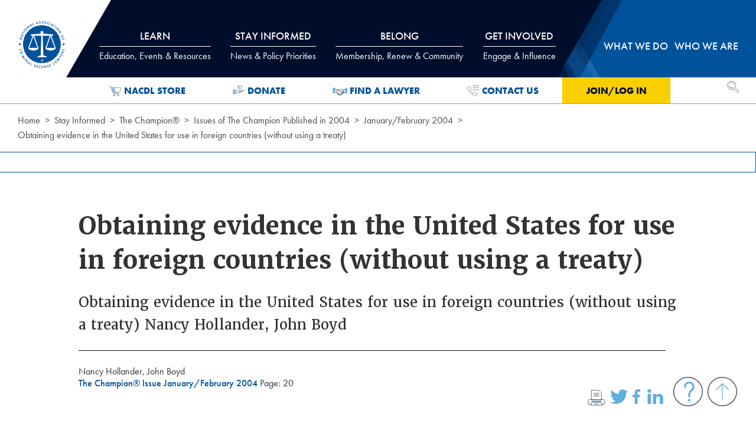

--- FILE ---
content_type: text/html; charset=utf-8
request_url: https://www.nacdl.org/Article/January-February2004-ObtainingevidenceintheUnitedS
body_size: 74258
content:



<!DOCTYPE html>

<html class="no-js loading" lang="en">
<head>

    <!-- Global site tag (gtag.js) - Google Analytics -->
    <script async src="https://www.googletagmanager.com/gtag/js?id=UA-23698613-6"></script>
    <script>
        window.dataLayer = window.dataLayer || [];
        function gtag() { dataLayer.push(arguments); }
        gtag('js', new Date());

        gtag('config', 'UA-23698613-6');
    </script>
    <!-- Google Tag Manager -->
    <script>
        (function (w, d, s, l, i) {
            w[l] = w[l] || []; w[l].push({
                'gtm.start':
                    new Date().getTime(), event: 'gtm.js'
            }); var f = d.getElementsByTagName(s)[0],
                j = d.createElement(s), dl = l != 'dataLayer' ? '&l=' + l : ''; j.async = true; j.src =
                    'https://www.googletagmanager.com/gtm.js?id=' + i + dl; f.parentNode.insertBefore(j, f);
        })(window, document, 'script', 'dataLayer', 'GTM-WJF2XZV');</script>
    <!-- End Google Tag Manager -->
    <!--Informz Tracking Code-->
    <script>
        //-------------------------------------------------------
        var z_account = "74F03509-C182-4456-B239-C2F50FBE2295";
        var z_collector = "nacdl_nimble.informz.net";
        var z_cookieDomain = ".nacdl.org";
        //-------------------------------------------------------
        (function (e, o, n, r, t, a, s) { e[t] || (e.GlobalSnowplowNamespace = e.GlobalSnowplowNamespace || [], e.GlobalSnowplowNamespace.push(t), e[t] = function () { (e[t].q = e[t].q || []).push(arguments) }, e[t].q = e[t].q || [], a = o.createElement(n), s = o.getElementsByTagName(n)[0], a.async = 1, a.src = r, s.parentNode.insertBefore(a, s)) }(window, document, "script", "https://" + z_collector + "/web_trk/sp.js", "informz_trk")), informz_trk("newTracker", "infz", z_collector + "/web_trk/collector/", { appId: z_account, cookieDomain: z_cookieDomain }), informz_trk("setUserIdFromLocation", "_zs"), informz_trk("enableActivityTracking", 30, 15); informz_trk("trackPageView", null);
    </script>
    <!--End Informz Tracking Code-->


    

    <meta charset="utf-8">
    <meta http-equiv="x-ua-compatible" content="ie=edge">
    <meta name="viewport" content="width=device-width, initial-scale=1, minimum-scale=1, maximum-scale=2, user-scalable=yes">
    <meta name="description" content="Obtaining evidence in the United States for use in foreign countries (without using a treaty) Nancy Hollander, John Boyd ">
    <meta name="target_country" content="us">
    <meta property="og:locale" content="en_US">
        <meta property="og:title" content="NACDL - Obtaining evidence in the United States for use in foreign countries (without using a treaty)">
        <title>NACDL - Obtaining evidence in the United States for use in foreign countries (without using a treaty)</title>

        <meta property="og:description" content="Obtaining evidence in the United States for use in foreign countries (without using a treaty) Nancy Hollander, John Boyd;">
    <meta property="og:type" content="website">
    <meta property="og:site_name" content="NACDL - National Association of Criminal Defense Lawyers">
    <meta property="og:url" content="https://www.nacdl.org/Article/January-February2004-ObtainingevidenceintheUnitedS">

        <meta property="og:image" content="https://www.nacdl.org/assets/img/nacdl_og.png">
        <meta property="og:image:width" content="1200" />
        <meta property="og:image:height" content="630" />
        <meta property="og:image:type" content="image/png">

    <link rel="apple-touch-icon" sizes="57x57" href="/apple-icon-57x57.png">
    <link rel="apple-touch-icon" sizes="60x60" href="/apple-icon-60x60.png">
    <link rel="apple-touch-icon" sizes="72x72" href="/apple-icon-72x72.png">
    <link rel="apple-touch-icon" sizes="76x76" href="/apple-icon-76x76.png">
    <link rel="apple-touch-icon" sizes="114x114" href="/apple-icon-114x114.png">
    <link rel="apple-touch-icon" sizes="120x120" href="/apple-icon-120x120.png">
    <link rel="apple-touch-icon" sizes="144x144" href="/apple-icon-144x144.png">
    <link rel="apple-touch-icon" sizes="152x152" href="/apple-icon-152x152.png">
    <link rel="apple-touch-icon" sizes="180x180" href="/apple-icon-180x180.png">
    <link rel="icon" type="image/png" sizes="192x192" href="/android-icon-192x192.png">
    <link rel="icon" type="image/png" sizes="32x32" href="/favicon-32x32.png">
    <link rel="icon" type="image/png" sizes="96x96" href="/favicon-96x96.png">
    <link rel="icon" type="image/png" sizes="16x16" href="/favicon-16x16.png">
    <link rel="manifest" href="/manifest.json">
    <meta name="msapplication-TileColor" content="#ffffff">
    <meta name="msapplication-TileImage" content="/ms-icon-144x144.png">
    <meta name="theme-color" content="#ffffff">

    <script src="https://code.jquery.com/jquery-3.6.1.min.js"></script>

    <script src="/assets/js/app.js" type="text/javascript" asp-append-version="true" async></script>



    <link href="/assets/css/app.css" rel="stylesheet" type="text/css" asp-append-version="true">

    <link href="/assets/css/nacdladdstyle.css" rel="stylesheet" type="text/css">
    <link rel="stylesheet" href="https://use.typekit.net/xyx7ddz.css">
    

    <style>
        .ui-autocomplete {
            background-color: #ffffff;
            z-index: 9999;
        }
    </style>





</head>
<body>
    <!-- Google Tag Manager (noscript) -->
    <noscript>
        <iframe src="https://www.googletagmanager.com/ns.html?id=GTM-WJF2XZV"
                height="0" width="0" style="display:none;visibility:hidden"></iframe>
    </noscript>
    <!-- End Google Tag Manager (noscript) -->
    <div class="off-canvas mobile-nav position-top" id="offCanvas" data-off-canvas data-module-dynamic="breakpoint-fix">

        
        


<nav class="mobile-nav">
    <h2 class="show-for-sr">Mobile Navigation</h2>
    <ul class="no-bullet">
        <div id="mobilelogin">
            <li class="level-1 login-link"><a href="#" onclick="login()">Join/Log In</a></li>
        </div>
            <li class="level-1">
                <button type="button" data-toggle="mobile-panel1">
                    Learn
                </button>
                <div class="dropdown-pane" id="mobile-panel1" data-dropdown data-auto-focus="true">
                    <!-- do not include the images here. main titles are links now.-->
                    <ul class="subnav no-bullet">
                        
        <li class="">
                <h2 class="nav-title">Events</h2>
            

<ul class="no-bullet">
    
        <li>
            <a href="/Content/meetings">CLE &amp; Events Calendar</a>
        </li>
        <li>
            <a href="/Landing/NACDL-Webinars">Webinars</a>
        </li>
        <li>
            <a href="/Content/Affiliate-News">Affiliate Events</a>
        </li>
</ul>

<!--errors: -->
        </li>
        <li class="">
                <h2 class="nav-title">CLE Institute</h2>
            

<ul class="no-bullet">
    
        <li>
            <a href="/Landing/CLE-Institute">About the CLE Institute</a>
        </li>
        <li>
            <a href="/Landing/Manuals-Publications">Manuals &amp; Publications</a>
        </li>
        <li>
            <a href="/Landing/OnDemand">On-Demand Training</a>
        </li>
        <li>
            <a href="/Landing/Self-Study">Self-Study</a>
        </li>
</ul>

<!--errors: -->
        </li>
        <li class="">
                <h2 class="nav-title">More</h2>
            

<ul class="no-bullet">
    
        <li>
            <a href="/Landing/JobBoard">Job Board</a>
        </li>
        <li>
            <a href="/Content/NACDLPress">NACDL Press</a>
        </li>
</ul>

<!--errors: -->
        </li>
        <li class="two-col">
                <h2 class="nav-title">Practice Resources</h2>
            

<ul class="no-bullet">
    
        <li>
            <a href="/Landing/Resource-Center">Resource Center</a>
        </li>
        <li>
            <a href="/Landing/CaseBasedTools">Case-Based Tools</a>
        </li>
        <li>
            <a href="/Landing/Experts">Experts</a>
        </li>
        <li>
            <a href="/Landing/ForensicResources">Forensic Science</a>
        </li>
        <li>
            <a href="/Landing/ReferenceLibraryCriminalizPregnancyReproHealth">Pregnancy-Related Defense Resources</a>
        </li>
        <li>
            <a href="/Landing/Postconviction">Postconviction</a>
        </li>
        <li>
            <a href="/Landing/Microscopic-Hair-Comparison-Analysis">Microscopic Hair Comparison Analysis</a>
        </li>
        <li>
            <a href="/Landing/RestorationofRightsProject">Restoration of Rights Project</a>
        </li>
        <li>
            <a href="/Landing/Resource-Center-Get-Help-or-Contribute">Get Help/Give a Resource</a>
        </li>
</ul>

<!--errors: -->
        </li>
        <li class="">
                <h2 class="nav-title">Public Defense</h2>
            

<ul class="no-bullet">
    
        <li>
            <a href="/Landing/PublicDefenseScholarships">Scholarships</a>
        </li>
</ul>

<!--errors: -->
        </li>

                    </ul>
                </div>
            </li>
            <li class="level-1">
                <button type="button" data-toggle="mobile-panel2">
                    Stay Informed
                </button>
                <div class="dropdown-pane" id="mobile-panel2" data-dropdown data-auto-focus="true">
                    <!-- do not include the images here. main titles are links now.-->
                    <ul class="subnav no-bullet">
                        
        <li class="full-col">
                <h2 class="nav-title">Policy Priorities</h2>
            

<ul class="no-bullet">
    
        <li>
            <a href="/Landing/Conspiracy">Conspiracy</a>
        </li>
        <li>
            <a href="/Landing/DeathPenalty">Death Penalty</a>
        </li>
        <li>
            <a href="/Landing/Discovery">Discovery</a>
        </li>
        <li>
            <a href="/Landing/DrugLaw">Drug Law</a>
        </li>
        <li>
            <a href="/Landing/EconomicCrimes">Economic Crimes</a>
        </li>
        <li>
            <a href="/Landing/EyewitnessID">Eyewitness ID</a>
        </li>
        <li>
            <a href="/Landing/Forfeiture">Forfeiture</a>
        </li>
        <li>
            <a href="/Landing/FourthAmendment">Fourth Amendment/Privacy</a>
        </li>
        <li>
            <a href="/Landing/GrandJury">Grand Jury</a>
        </li>
        <li>
            <a href="/Landing/JuvenileJustice">Juvenile Justice</a>
        </li>
        <li>
            <a href="/Landing/NationalSecurity">National Security</a>
        </li>
        <li>
            <a href="/Landing/Overcriminalization">Overcriminalization</a>
        </li>
        <li>
            <a href="/Landing/PretrialReleaseAdvocacy">Pretrial Release</a>
        </li>
        <li>
            <a href="/Landing/PublicDefense">Public Defense</a>
        </li>
        <li>
            <a href="/Landing/RacialDisparity">Racial Disparity</a>
        </li>
        <li>
            <a href="/Landing/RecordingInterrogations">Recording Interrogations</a>
        </li>
        <li>
            <a href="/Landing/RestorationofRightsandStatusAfterConviction">Restoration of Rights</a>
        </li>
        <li>
            <a href="/Landing/Sentencing">Sentencing</a>
        </li>
        <li>
            <a href="/Landing/SexOffenses">Sex Offenses</a>
        </li>
        <li>
            <a href="/Landing/TheTrialPenalty">Trial Penalty</a>
        </li>
</ul>

<!--errors: -->
        </li>
        <li class="">
                <h2 class="nav-title">Blogs, Newsletters &amp; Podcasts</h2>
            

<ul class="no-bullet">
    
        <li>
            <a href="/Landing/E-News">E-news</a>
        </li>
        <li>
            <a href="/Content/TheCriminalDocket">Podcasts</a>
        </li>
</ul>

<!--errors: -->
        </li>
        <li class="">
                <h2 class="nav-title">The Champion</h2>
            

<ul class="no-bullet">
    
        <li>
            <a href="/Landing/Champion">Current and Past Issues</a>
        </li>
        <li>
            <a href="/Landing/Advertise">Advertise in The Champion</a>
        </li>
</ul>

<!--errors: -->
        </li>
        <li class="">
                <h2 class="nav-title">Media</h2>
            

<ul class="no-bullet">
    
        <li>
            <a href="/Landing/Covering-Criminal-Justice-News">Covering Criminal Justice</a>
        </li>
        <li>
            <a href="/Landing/NACDLNews">NACDL in the News</a>
        </li>
        <li>
            <a href="/Landing/News-of-Interest">News of Interest</a>
        </li>
        <li>
            <a href="/Landing/News-Releases">News Releases</a>
        </li>
        <li>
            <a href="/Landing/Press-Center">Press Center</a>
        </li>
</ul>

<!--errors: -->
        </li>
        <li class="">
                <h2 class="nav-title">More</h2>
            

<ul class="no-bullet">
    
        <li>
            <a href="/Map/State-of-Prison-Jail-Call-Communication-Systems">Attorney-Client Communications Project</a>
        </li>
        <li>
            <a href="/Landing/The-First-Step-Act">First Step Act</a>
        </li>
        <li>
            <a href="/Landing/50YearsMassIncarceration">Mass Incarceration</a>
        </li>
        <li>
            <a href="/Landing/NACDLReports">NACDL Reports</a>
        </li>
</ul>

<!--errors: -->
        </li>

                    </ul>
                </div>
            </li>
            <li class="level-1">
                <button type="button" data-toggle="mobile-panel3">
                    Belong
                </button>
                <div class="dropdown-pane" id="mobile-panel3" data-dropdown data-auto-focus="true">
                    <!-- do not include the images here. main titles are links now.-->
                    <ul class="subnav no-bullet">
                        
        <li class="">
                <h2 class="nav-title">Join</h2>
            

<ul class="no-bullet">
    
        <li>
            <a href="/Landing/membership-has-its-benefits">Why Belong to NACDL</a>
        </li>
        <li>
            <a href="/Landing/Join">Benefits of Joining</a>
        </li>
        <li>
            <a href="/Content/MemberCategories">Membership Dues &amp; Options</a>
        </li>
        <li>
            <a href="/Content/What-NACDL-Members-Say">What Members Say</a>
        </li>
        <li>
            <a href="/Content/Help-Strengthen-NACDL-s-Voice">Member Rewards Program</a>
        </li>
</ul>

<!--errors: -->
        </li>
        <li class="">
                <h2 class="nav-title">Renew</h2>
            

<ul class="no-bullet">
    
        <li>
            <a href="/Landing/Renew">Renew Today</a>
        </li>
        <li>
            <a href="/Content/Enhanced-Membership-Options">Enhanced Membership Options</a>
        </li>
        <li>
            <a href="/Content/Manage-Your-Account">Manage Your Membership</a>
        </li>
</ul>

<!--errors: -->
        </li>
        <li class="">
                <h2 class="nav-title">Directories</h2>
            

<ul class="no-bullet">
    
        <li>
            <a href="/directory/public">Find a Lawyer</a>
        </li>
        <li>
            <a href="/directory/life">Life Member Directory</a>
        </li>
        <li>
            <a href="/directory/member">Member Directory</a>
        </li>
        <li>
            <a href="/directory/Mentor">Mentor for a Moment Directory</a>
        </li>
</ul>

<!--errors: -->
        </li>
        <li class="two-col">
                <h2 class="nav-title">Member Benefits</h2>
            

<ul class="no-bullet">
    
        <li>
            <a href="/Content/Engage-with-NACDL">Make the Most of Your Membership</a>
        </li>
        <li>
            <a href="/Content/Join-a-Committee-or-Discussion-Group">Committees &amp; Discussion Groups</a>
        </li>
        <li>
            <a href="/Content/Medical-and-Liability-Insurance">Medical &amp; Liability Insurance</a>
        </li>
        <li>
            <a href="/Content/member-savings">Affinity Partner Program</a>
        </li>
        <li>
            <a href="/Content/Starting-Your-Own-Practice-Resource-Videos">Starting Your Own Practice Resources</a>
        </li>
        <li>
            <a href="/Content/Publications">Publications</a>
        </li>
        <li>
            <a href="/Content/NACDLConnect">NACDLConnect</a>
        </li>
        <li>
            <a href="/Content/Discounts-and-Services">Special Discounts &amp; Services</a>
        </li>
        <li>
            <a href="/Content/NEW-Member-Victory-Form">Victory Form</a>
        </li>
</ul>

<!--errors: -->
        </li>
        <li class="">
                <h2 class="nav-title">Law Students</h2>
            

<ul class="no-bullet">
    
        <li>
            <a href="/Landing/Diversity-Task-Force-Fellowships">Diversity Summer Law Fellowships</a>
        </li>
</ul>

<!--errors: -->
        </li>

                    </ul>
                </div>
            </li>
            <li class="level-1">
                <button type="button" data-toggle="mobile-panel4">
                    Get Involved
                </button>
                <div class="dropdown-pane" id="mobile-panel4" data-dropdown data-auto-focus="true">
                    <!-- do not include the images here. main titles are links now.-->
                    <ul class="subnav no-bullet">
                        
        <li class="">
                <a href="/Content/MemberCategories">
                    Join NACDL
                </a>
            

<ul class="no-bullet">
    
</ul>

<!--errors: -->
        </li>
        <li class="">
                <a href="/Landing/TakeAction">
                    Take Action
                </a>
            

<ul class="no-bullet">
    
</ul>

<!--errors: -->
        </li>
        <li class="">
                <a href="/Content/Support">
                    Donate
                </a>
            

<ul class="no-bullet">
    
</ul>

<!--errors: -->
        </li>
        <li class="">
                <a href="/Content/Join-a-Committee-or-Discussion-Group">
                    Join a Committee / Discussion Group
                </a>
            

<ul class="no-bullet">
    
</ul>

<!--errors: -->
        </li>
        <li class="">
                <a href="/Landing/Employment">
                    Employment Opportunities
                </a>
            

<ul class="no-bullet">
    
</ul>

<!--errors: -->
        </li>
        <li class="">
                <a href="/Landing/Advertise">
                    Advertise / Sponsor
                </a>
            

<ul class="no-bullet">
    
</ul>

<!--errors: -->
        </li>

                    </ul>
                </div>
            </li>
            <li class="level-1">
                <button type="button" data-toggle="mobile-panel5">
                    What we do
                </button>
                <div class="dropdown-pane" id="mobile-panel5" data-dropdown data-auto-focus="true">
                    <!-- do not include the images here. main titles are links now.-->
                    <ul class="subnav no-bullet">
                        
        <li class="two-col">
                <h2 class="nav-title">Focused Initiatives</h2>
            

<ul class="no-bullet">
    
        <li>
            <a href="/Landing/FourthAmendmentCenter">Fourth Amendment Center</a>
        </li>
        <li>
            <a href="/Landing/FullDisclosureProject">Full Disclosure Project</a>
        </li>
        <li>
            <a href="/Content/Lawyer-Assistance-Strike-Force">Lawyers&#39; Assistance Strike Force</a>
        </li>
        <li>
            <a href="/Landing/CriminalizationofPregnancy">Policing and Overcriminalization of Pregnancy</a>
        </li>
        <li>
            <a href="/Landing/ReturntoFreedom">Return to Freedom Project</a>
        </li>
        <li>
            <a href="/Landing/StateCriminalJusticeNetwork">State Criminal Justice Network</a>
        </li>
</ul>

<!--errors: -->
        </li>
        <li class="">
                <h2 class="nav-title">Our Positions</h2>
            

<ul class="no-bullet">
    
        <li>
            <a href="/Landing/AmicusBriefs">Amicus Briefs</a>
        </li>
        <li>
            <a href="/Landing/Comments-on-Rules-and-Regulations">Agency Comments &amp; Letters</a>
        </li>
        <li>
            <a href="/Landing/Letters-and-Testimony">Congressional Letters &amp; Testimony</a>
        </li>
        <li>
            <a href="/Landing/NACDL-Litigation">NACDL Litigation </a>
        </li>
</ul>

<!--errors: -->
        </li>
        <li class="">
                <h2 class="nav-title">Take Action</h2>
            

<ul class="no-bullet">
    
        <li>
            <a href="/Landing/TakeAction">Action Center</a>
        </li>
        <li>
            <a href="/Landing/Grassroots-Mobilization">Grassroots Mobilization</a>
        </li>
</ul>

<!--errors: -->
        </li>

                    </ul>
                </div>
            </li>
            <li class="level-1">
                <button type="button" data-toggle="mobile-panel6">
                    Who we are
                </button>
                <div class="dropdown-pane" id="mobile-panel6" data-dropdown data-auto-focus="true">
                    <!-- do not include the images here. main titles are links now.-->
                    <ul class="subnav no-bullet">
                        
        <li class="two-col">
                <h2 class="nav-title">About NACDL</h2>
            

<ul class="no-bullet">
    
        <li>
            <a href="/Landing/Affiliates">Affiliate Organizations</a>
        </li>
        <li>
            <a href="/Landing/Awards">Awards</a>
        </li>
        <li>
            <a href="/Landing/Employment">Employment and Internships</a>
        </li>
        <li>
            <a href="/Landing/Mission-and-Vision">Mission and Vision</a>
        </li>
        <li>
            <a href="/Content/HistoryofNACDL">History of NACDL</a>
        </li>
        <li>
            <a href="/Landing/NACDL-Staff">NACDL Staff</a>
        </li>
        <li>
            <a href="/Landing/Advertise">Advertise</a>
        </li>
</ul>

<!--errors: -->
        </li>
        <li class="">
                <h2 class="nav-title">NACDL Foundation</h2>
            

<ul class="no-bullet">
    
        <li>
            <a href="/Landing/NFCJ-About">NFCJ About</a>
        </li>
        <li>
            <a href="/Content/BoardofTrustees">Board of Trustees</a>
        </li>
        <li>
            <a href="/Content/Support">How to Give</a>
        </li>
</ul>

<!--errors: -->
        </li>
        <li class="two-col">
                <h2 class="nav-title">Governance</h2>
            

<ul class="no-bullet">
    
        <li>
            <a href="/Landing/Board-Minutes">Board Minutes</a>
        </li>
        <li>
            <a href="/Landing/Board-Resolutions">Board Resolutions</a>
        </li>
        <li>
            <a href="/Landing/Bylaws">Bylaws</a>
        </li>
        <li>
            <a href="/Landing/Governance-Procedures">Governance Procedures</a>
        </li>
        <li>
            <a href="/Landing/Membership-Minutes">Membership Minutes</a>
        </li>
        <li>
            <a href="/Landing/NACDL-Election-Center">NACDL Election Center</a>
        </li>
        <li>
            <a href="/Landing/Task-Forces-and-Committees">Task Forces and Committees</a>
        </li>
</ul>

<!--errors: -->
        </li>
        <li class="">
                <h2 class="nav-title">NACDL Leadership</h2>
            

<ul class="no-bullet">
    
        <li>
            <a href="/Landing/Board-of-Directors">Board of Directors</a>
        </li>
        <li>
            <a href="/Landing/Executive-Committee">Executive Committee</a>
        </li>
        <li>
            <a href="/Landing/President">NACDL President</a>
        </li>
        <li>
            <a href="/Landing/Past-Presidents">Past Presidents</a>
        </li>
</ul>

<!--errors: -->
        </li>

                    </ul>
                </div>
            </li>
    </ul>
</nav>

<!-- Nacdl cache: mobilenav - 1/18/2026 2:27:17 PM-->

        


        
    </div>
    <div class="off-canvas-content">
        <header class="site-header header" role="banner" data-module-dynamic="scroll-header">
            <a href="#main-content" class="show-on-focus" data-module-core="skip-nav">Skip to Content</a>
            <div class="grid-container">
                <div class="grid-x grid-padding-x position-relative">
                    <h1 class="cell shrink">
                        <span class="hide" aria-hidden="true">NACDL - National Association of Criminal Defense Lawyers</span>
                        <div class="site-logo"><a href="\"><img alt="NACDL logo" src="/assets/img/nacdl-logo.svg" /></a></div>
                    </h1>

                    
                    
<nav class=" cell auto main-nav show-for-medium" role="navigation" aria-label="Main Navigation">
    <div id="tabs-wrap" data-module-dynamic="main-nav-panels">
        <ul class="menu align-justify tabs" data-tabs id="main-nav-tabs">
                <li class="tabs-title level-1">
                    <a href="#panel1" data-tabs-target="panel1">
                        Learn
                            <span class="subtitle">Education, Events & Resources</span>
                    </a>
                </li>
                <li class="tabs-title level-1">
                    <a href="#panel2" data-tabs-target="panel2">
                        Stay Informed
                            <span class="subtitle">News & Policy Priorities</span>
                    </a>
                </li>
                <li class="tabs-title level-1">
                    <a href="#panel3" data-tabs-target="panel3">
                        Belong
                            <span class="subtitle">Membership, Renew & Community</span>
                    </a>
                </li>
                <li class="tabs-title level-1">
                    <a href="#panel4" data-tabs-target="panel4">
                        Get Involved
                            <span class="subtitle">Engage & Influence</span>
                    </a>
                </li>
                <li class="tabs-title level-1">
                    <a href="#panel5" data-tabs-target="panel5">
                        What we do
                    </a>
                </li>
                <li class="tabs-title level-1">
                    <a href="#panel6" data-tabs-target="panel6">
                        Who we are
                    </a>
                </li>
        </ul>
        
        <div class="tabs-content grid-container grid-x" data-tabs-content="main-nav-tabs">
                <div class="tabs-panel" id="panel1">
                    <div class="grid-x grid-padding-x">
                        <div class="cell auto">



                            <ul class="subnav no-bullet">
                                
        <li class="">
                <h2 class="nav-title">Events</h2>
            

<ul class="no-bullet">
    
        <li>
            <a href="/Content/meetings">CLE &amp; Events Calendar</a>
        </li>
        <li>
            <a href="/Landing/NACDL-Webinars">Webinars</a>
        </li>
        <li>
            <a href="/Content/Affiliate-News">Affiliate Events</a>
        </li>
</ul>

<!--errors: -->
        </li>
        <li class="">
                <h2 class="nav-title">CLE Institute</h2>
            

<ul class="no-bullet">
    
        <li>
            <a href="/Landing/CLE-Institute">About the CLE Institute</a>
        </li>
        <li>
            <a href="/Landing/Manuals-Publications">Manuals &amp; Publications</a>
        </li>
        <li>
            <a href="/Landing/OnDemand">On-Demand Training</a>
        </li>
        <li>
            <a href="/Landing/Self-Study">Self-Study</a>
        </li>
</ul>

<!--errors: -->
        </li>
        <li class="">
                <h2 class="nav-title">More</h2>
            

<ul class="no-bullet">
    
        <li>
            <a href="/Landing/JobBoard">Job Board</a>
        </li>
        <li>
            <a href="/Content/NACDLPress">NACDL Press</a>
        </li>
</ul>

<!--errors: -->
        </li>
        <li class="two-col">
                <h2 class="nav-title">Practice Resources</h2>
            

<ul class="no-bullet">
    
        <li>
            <a href="/Landing/Resource-Center">Resource Center</a>
        </li>
        <li>
            <a href="/Landing/CaseBasedTools">Case-Based Tools</a>
        </li>
        <li>
            <a href="/Landing/Experts">Experts</a>
        </li>
        <li>
            <a href="/Landing/ForensicResources">Forensic Science</a>
        </li>
        <li>
            <a href="/Landing/ReferenceLibraryCriminalizPregnancyReproHealth">Pregnancy-Related Defense Resources</a>
        </li>
        <li>
            <a href="/Landing/Postconviction">Postconviction</a>
        </li>
        <li>
            <a href="/Landing/Microscopic-Hair-Comparison-Analysis">Microscopic Hair Comparison Analysis</a>
        </li>
        <li>
            <a href="/Landing/RestorationofRightsProject">Restoration of Rights Project</a>
        </li>
        <li>
            <a href="/Landing/Resource-Center-Get-Help-or-Contribute">Get Help/Give a Resource</a>
        </li>
</ul>

<!--errors: -->
        </li>
        <li class="">
                <h2 class="nav-title">Public Defense</h2>
            

<ul class="no-bullet">
    
        <li>
            <a href="/Landing/PublicDefenseScholarships">Scholarships</a>
        </li>
</ul>

<!--errors: -->
        </li>

                            </ul>
                        </div>

                                <div class="cell small-5 right-col">
                                    <h2 class="nav-title">Upcoming Events</h2>

                                        <article class="nav-feature grid-x grid-padding-x">
            <a href="/Event/2026-Advanced-Criminal-Law-Seminar" class="topnav" id="event-~/Event/2026-Advanced-Criminal-Law-Seminar">
                <img width="90" alt="Article 2026 Advanced Criminal Law Seminar" src="/Nacdl/media/image_library/Learn/nacdlcleinstitute/Aspen-26-thumb.png?ext=.png" loading="lazy">
            </a>
        <div class="cell auto">
            <h3><a href="/Event/2026-Advanced-Criminal-Law-Seminar" class="topnav" id="event-~/Event/2026-Advanced-Criminal-Law-Seminar">2026 Advanced Criminal Law Seminar</a></h3>
        </div>
    </article>
    <article class="nav-feature grid-x grid-padding-x">
            <a href="/Event/Code,-Culpability,-and-Constitutional-Law-AI-in-th" class="topnav" id="event-~/Event/Code,-Culpability,-and-Constitutional-Law-AI-in-th">
                <img width="90" alt="Article Code, Culpability, and Constitutional Law: AI in the Criminal Legal System" src="/Nacdl/media/image_library/Learn/Events/Impexium_Events/NACDL-AI-Symposium-R1-EVENT-LISTING.jpg?ext=.jpg" loading="lazy">
            </a>
        <div class="cell auto">
            <h3><a href="/Event/Code,-Culpability,-and-Constitutional-Law-AI-in-th" class="topnav" id="event-~/Event/Code,-Culpability,-and-Constitutional-Law-AI-in-th">Code, Culpability, and Constitutional Law: AI in the Criminal Legal System</a></h3>
        </div>
    </article>
    <article class="nav-feature grid-x grid-padding-x">
            <a href="/Event/2026-Midwinter-Meeting-Seminar" class="topnav" id="event-~/Event/2026-Midwinter-Meeting-Seminar">
                <img width="90" alt="Article 2026 Midwinter Meeting &amp; Seminar" src="/Nacdl/media/image_library/Learn/Events/Impexium_Events/Midwinter-NOLA-2026-Thumb-fnl.png?ext=.png" loading="lazy">
            </a>
        <div class="cell auto">
            <h3><a href="/Event/2026-Midwinter-Meeting-Seminar" class="topnav" id="event-~/Event/2026-Midwinter-Meeting-Seminar">2026 Midwinter Meeting &amp; Seminar</a></h3>
        </div>
    </article>
    <article class="nav-feature grid-x grid-padding-x">
            <a href="/Event/2026-Forensic-Science-Technology-Seminar" class="topnav" id="event-~/Event/2026-Forensic-Science-Technology-Seminar">
                <img width="90" alt="Article 2026 Forensic Science &amp; Technology Seminar" src="/Nacdl/media/image_library/Elements/Interrupters/Images/2026-Making_Sense_of_Science_and_Tech-FINAL-thumb.png?ext=.png" loading="lazy">
            </a>
        <div class="cell auto">
            <h3><a href="/Event/2026-Forensic-Science-Technology-Seminar" class="topnav" id="event-~/Event/2026-Forensic-Science-Technology-Seminar">2026 Forensic Science &amp; Technology Seminar</a></h3>
        </div>
    </article>

                                </div>
                    </div>
                </div>
                <div class="tabs-panel" id="panel2">
                    <div class="grid-x grid-padding-x">
                        <div class="cell auto">



                            <ul class="subnav no-bullet wide">
                                
        <li class="full-col">
                <h2 class="nav-title">Policy Priorities</h2>
            

<ul class="no-bullet">
    
        <li>
            <a href="/Landing/Conspiracy">Conspiracy</a>
        </li>
        <li>
            <a href="/Landing/DeathPenalty">Death Penalty</a>
        </li>
        <li>
            <a href="/Landing/Discovery">Discovery</a>
        </li>
        <li>
            <a href="/Landing/DrugLaw">Drug Law</a>
        </li>
        <li>
            <a href="/Landing/EconomicCrimes">Economic Crimes</a>
        </li>
        <li>
            <a href="/Landing/EyewitnessID">Eyewitness ID</a>
        </li>
        <li>
            <a href="/Landing/Forfeiture">Forfeiture</a>
        </li>
        <li>
            <a href="/Landing/FourthAmendment">Fourth Amendment/Privacy</a>
        </li>
        <li>
            <a href="/Landing/GrandJury">Grand Jury</a>
        </li>
        <li>
            <a href="/Landing/JuvenileJustice">Juvenile Justice</a>
        </li>
        <li>
            <a href="/Landing/NationalSecurity">National Security</a>
        </li>
        <li>
            <a href="/Landing/Overcriminalization">Overcriminalization</a>
        </li>
        <li>
            <a href="/Landing/PretrialReleaseAdvocacy">Pretrial Release</a>
        </li>
        <li>
            <a href="/Landing/PublicDefense">Public Defense</a>
        </li>
        <li>
            <a href="/Landing/RacialDisparity">Racial Disparity</a>
        </li>
        <li>
            <a href="/Landing/RecordingInterrogations">Recording Interrogations</a>
        </li>
        <li>
            <a href="/Landing/RestorationofRightsandStatusAfterConviction">Restoration of Rights</a>
        </li>
        <li>
            <a href="/Landing/Sentencing">Sentencing</a>
        </li>
        <li>
            <a href="/Landing/SexOffenses">Sex Offenses</a>
        </li>
        <li>
            <a href="/Landing/TheTrialPenalty">Trial Penalty</a>
        </li>
</ul>

<!--errors: -->
        </li>
        <li class="">
                <h2 class="nav-title">Blogs, Newsletters &amp; Podcasts</h2>
            

<ul class="no-bullet">
    
        <li>
            <a href="/Landing/E-News">E-news</a>
        </li>
        <li>
            <a href="/Content/TheCriminalDocket">Podcasts</a>
        </li>
</ul>

<!--errors: -->
        </li>
        <li class="">
                <h2 class="nav-title">The Champion</h2>
            

<ul class="no-bullet">
    
        <li>
            <a href="/Landing/Champion">Current and Past Issues</a>
        </li>
        <li>
            <a href="/Landing/Advertise">Advertise in The Champion</a>
        </li>
</ul>

<!--errors: -->
        </li>
        <li class="">
                <h2 class="nav-title">Media</h2>
            

<ul class="no-bullet">
    
        <li>
            <a href="/Landing/Covering-Criminal-Justice-News">Covering Criminal Justice</a>
        </li>
        <li>
            <a href="/Landing/NACDLNews">NACDL in the News</a>
        </li>
        <li>
            <a href="/Landing/News-of-Interest">News of Interest</a>
        </li>
        <li>
            <a href="/Landing/News-Releases">News Releases</a>
        </li>
        <li>
            <a href="/Landing/Press-Center">Press Center</a>
        </li>
</ul>

<!--errors: -->
        </li>
        <li class="">
                <h2 class="nav-title">More</h2>
            

<ul class="no-bullet">
    
        <li>
            <a href="/Map/State-of-Prison-Jail-Call-Communication-Systems">Attorney-Client Communications Project</a>
        </li>
        <li>
            <a href="/Landing/The-First-Step-Act">First Step Act</a>
        </li>
        <li>
            <a href="/Landing/50YearsMassIncarceration">Mass Incarceration</a>
        </li>
        <li>
            <a href="/Landing/NACDLReports">NACDL Reports</a>
        </li>
</ul>

<!--errors: -->
        </li>

                            </ul>
                        </div>

                    </div>
                </div>
                <div class="tabs-panel" id="panel3">
                    <div class="grid-x grid-padding-x">
                        <div class="cell auto">



                            <ul class="subnav no-bullet">
                                
        <li class="">
                <h2 class="nav-title">Join</h2>
            

<ul class="no-bullet">
    
        <li>
            <a href="/Landing/membership-has-its-benefits">Why Belong to NACDL</a>
        </li>
        <li>
            <a href="/Landing/Join">Benefits of Joining</a>
        </li>
        <li>
            <a href="/Content/MemberCategories">Membership Dues &amp; Options</a>
        </li>
        <li>
            <a href="/Content/What-NACDL-Members-Say">What Members Say</a>
        </li>
        <li>
            <a href="/Content/Help-Strengthen-NACDL-s-Voice">Member Rewards Program</a>
        </li>
</ul>

<!--errors: -->
        </li>
        <li class="">
                <h2 class="nav-title">Renew</h2>
            

<ul class="no-bullet">
    
        <li>
            <a href="/Landing/Renew">Renew Today</a>
        </li>
        <li>
            <a href="/Content/Enhanced-Membership-Options">Enhanced Membership Options</a>
        </li>
        <li>
            <a href="/Content/Manage-Your-Account">Manage Your Membership</a>
        </li>
</ul>

<!--errors: -->
        </li>
        <li class="">
                <h2 class="nav-title">Directories</h2>
            

<ul class="no-bullet">
    
        <li>
            <a href="/directory/public">Find a Lawyer</a>
        </li>
        <li>
            <a href="/directory/life">Life Member Directory</a>
        </li>
        <li>
            <a href="/directory/member">Member Directory</a>
        </li>
        <li>
            <a href="/directory/Mentor">Mentor for a Moment Directory</a>
        </li>
</ul>

<!--errors: -->
        </li>
        <li class="two-col">
                <h2 class="nav-title">Member Benefits</h2>
            

<ul class="no-bullet">
    
        <li>
            <a href="/Content/Engage-with-NACDL">Make the Most of Your Membership</a>
        </li>
        <li>
            <a href="/Content/Join-a-Committee-or-Discussion-Group">Committees &amp; Discussion Groups</a>
        </li>
        <li>
            <a href="/Content/Medical-and-Liability-Insurance">Medical &amp; Liability Insurance</a>
        </li>
        <li>
            <a href="/Content/member-savings">Affinity Partner Program</a>
        </li>
        <li>
            <a href="/Content/Starting-Your-Own-Practice-Resource-Videos">Starting Your Own Practice Resources</a>
        </li>
        <li>
            <a href="/Content/Publications">Publications</a>
        </li>
        <li>
            <a href="/Content/NACDLConnect">NACDLConnect</a>
        </li>
        <li>
            <a href="/Content/Discounts-and-Services">Special Discounts &amp; Services</a>
        </li>
        <li>
            <a href="/Content/NEW-Member-Victory-Form">Victory Form</a>
        </li>
</ul>

<!--errors: -->
        </li>
        <li class="">
                <h2 class="nav-title">Law Students</h2>
            

<ul class="no-bullet">
    
        <li>
            <a href="/Landing/Diversity-Task-Force-Fellowships">Diversity Summer Law Fellowships</a>
        </li>
</ul>

<!--errors: -->
        </li>

                            </ul>
                        </div>

                                <div class="cell small-5 right-col">
                                    <h2 class="nav-title">Benefits that Make a Difference</h2>
                                    <p>Renewed War on Drugs, harsher charging policies, stepped-up criminalization of immigrants &mdash; in the current climate, joining the NACDL is more important than ever. Members of NACDL help to support the only national organization working at all levels of government to ensure that the voice of the defense bar is heard.</p>

                                </div>
                    </div>
                </div>
                <div class="tabs-panel" id="panel4">
                    <div class="grid-x grid-padding-x">
                        <div class="cell auto">



                            <ul class="link-features no-bullet">
                                
        <li class="">
                <a href="/Content/MemberCategories"  class="topnav" id="imagelink-~/Content/MemberCategories">
                    <img src="/Nacdl/media/image_library/Elements/Navigation/menu_join.jpg?ext=.jpg" loading="lazy" alt="Join NACDL menu">
                    <h2 class="nav-title">Join NACDL</h2>
                    <p>Take a stand for a fair, rational, and humane criminal legal system</p>
                </a>
            

<ul class="no-bullet">
    
</ul>

<!--errors: -->
        </li>
        <li class="">
                <a href="/Landing/TakeAction"  class="topnav" id="imagelink-~/Landing/TakeAction">
                    <img src="/Nacdl/media/image_library/Elements/Navigation/menu_takeaction.jpg?ext=.jpg" loading="lazy" alt="Take Action menu">
                    <h2 class="nav-title">Take Action</h2>
                    <p>Contact members of congress, sign petitions, and more</p>
                </a>
            

<ul class="no-bullet">
    
</ul>

<!--errors: -->
        </li>
        <li class="">
                <a href="/Content/Support"  class="topnav" id="imagelink-~/Content/Support">
                    <img src="/Nacdl/media/image_library/Elements/Navigation/menu_donate.jpg?ext=.jpg" loading="lazy" alt="Donate menu">
                    <h2 class="nav-title">Donate</h2>
                    <p>Help us continue our fight by donating to NFCJ</p>
                </a>
            

<ul class="no-bullet">
    
</ul>

<!--errors: -->
        </li>
        <li class="">
                <a href="/Content/Join-a-Committee-or-Discussion-Group"  class="topnav" id="imagelink-~/Content/Join-a-Committee-or-Discussion-Group">
                    <img src="/Nacdl/media/image_library/Elements/Navigation/menu_committee.jpg?ext=.jpg" loading="lazy" alt="Join a Committee / Discussion Group menu">
                    <h2 class="nav-title">Join a Committee / Discussion Group</h2>
                    <p>Help shape the future of the association</p>
                </a>
            

<ul class="no-bullet">
    
</ul>

<!--errors: -->
        </li>
        <li class="">
                <a href="/Landing/Employment"  class="topnav" id="imagelink-~/Landing/Employment">
                    <img src="/Nacdl/media/image_library/Elements/Navigation/menu_employment.jpg?ext=.jpg" loading="lazy" alt="Employment Opportunities menu">
                    <h2 class="nav-title">Employment Opportunities</h2>
                    <p>Join the dedicated and passionate team at NACDL</p>
                </a>
            

<ul class="no-bullet">
    
</ul>

<!--errors: -->
        </li>
        <li class="">
                <a href="/Landing/Advertise"  class="topnav" id="imagelink-~/Landing/Advertise">
                    <img src="/Nacdl/media/image_library/Elements/Navigation/menu_exhibit.jpg?ext=.jpg" loading="lazy" alt="Advertise / Sponsor menu">
                    <h2 class="nav-title">Advertise / Sponsor</h2>
                    <p>Increase brand exposure while building trust and credibility</p>
                </a>
            

<ul class="no-bullet">
    
</ul>

<!--errors: -->
        </li>

                            </ul>
                        </div>

                    </div>
                </div>
                <div class="tabs-panel" id="panel5">
                    <div class="grid-x grid-padding-x">
                        <div class="cell auto">



                            <ul class="subnav no-bullet">
                                
        <li class="two-col">
                <h2 class="nav-title">Focused Initiatives</h2>
            

<ul class="no-bullet">
    
        <li>
            <a href="/Landing/FourthAmendmentCenter">Fourth Amendment Center</a>
        </li>
        <li>
            <a href="/Landing/FullDisclosureProject">Full Disclosure Project</a>
        </li>
        <li>
            <a href="/Content/Lawyer-Assistance-Strike-Force">Lawyers&#39; Assistance Strike Force</a>
        </li>
        <li>
            <a href="/Landing/CriminalizationofPregnancy">Policing and Overcriminalization of Pregnancy</a>
        </li>
        <li>
            <a href="/Landing/ReturntoFreedom">Return to Freedom Project</a>
        </li>
        <li>
            <a href="/Landing/StateCriminalJusticeNetwork">State Criminal Justice Network</a>
        </li>
</ul>

<!--errors: -->
        </li>
        <li class="">
                <h2 class="nav-title">Our Positions</h2>
            

<ul class="no-bullet">
    
        <li>
            <a href="/Landing/AmicusBriefs">Amicus Briefs</a>
        </li>
        <li>
            <a href="/Landing/Comments-on-Rules-and-Regulations">Agency Comments &amp; Letters</a>
        </li>
        <li>
            <a href="/Landing/Letters-and-Testimony">Congressional Letters &amp; Testimony</a>
        </li>
        <li>
            <a href="/Landing/NACDL-Litigation">NACDL Litigation </a>
        </li>
</ul>

<!--errors: -->
        </li>
        <li class="">
                <h2 class="nav-title">Take Action</h2>
            

<ul class="no-bullet">
    
        <li>
            <a href="/Landing/TakeAction">Action Center</a>
        </li>
        <li>
            <a href="/Landing/Grassroots-Mobilization">Grassroots Mobilization</a>
        </li>
</ul>

<!--errors: -->
        </li>

                            </ul>
                        </div>

                                <div class="cell small-5 right-col">
                                    <h2 class="nav-title">Our Work</h2>
                                    <p>NACDL is committed to enhancing the capacity of the criminal defense bar to safeguard fundamental constitutional rights.</p>

<p>NACDL harnesses the unique perspectives of NACDL members to advocate for policy and practice improvements in the criminal legal system.</p>

                                </div>
                    </div>
                </div>
                <div class="tabs-panel" id="panel6">
                    <div class="grid-x grid-padding-x">
                        <div class="cell auto">



                            <ul class="subnav no-bullet">
                                
        <li class="two-col">
                <h2 class="nav-title">About NACDL</h2>
            

<ul class="no-bullet">
    
        <li>
            <a href="/Landing/Affiliates">Affiliate Organizations</a>
        </li>
        <li>
            <a href="/Landing/Awards">Awards</a>
        </li>
        <li>
            <a href="/Landing/Employment">Employment and Internships</a>
        </li>
        <li>
            <a href="/Landing/Mission-and-Vision">Mission and Vision</a>
        </li>
        <li>
            <a href="/Content/HistoryofNACDL">History of NACDL</a>
        </li>
        <li>
            <a href="/Landing/NACDL-Staff">NACDL Staff</a>
        </li>
        <li>
            <a href="/Landing/Advertise">Advertise</a>
        </li>
</ul>

<!--errors: -->
        </li>
        <li class="">
                <h2 class="nav-title">NACDL Foundation</h2>
            

<ul class="no-bullet">
    
        <li>
            <a href="/Landing/NFCJ-About">NFCJ About</a>
        </li>
        <li>
            <a href="/Content/BoardofTrustees">Board of Trustees</a>
        </li>
        <li>
            <a href="/Content/Support">How to Give</a>
        </li>
</ul>

<!--errors: -->
        </li>
        <li class="two-col">
                <h2 class="nav-title">Governance</h2>
            

<ul class="no-bullet">
    
        <li>
            <a href="/Landing/Board-Minutes">Board Minutes</a>
        </li>
        <li>
            <a href="/Landing/Board-Resolutions">Board Resolutions</a>
        </li>
        <li>
            <a href="/Landing/Bylaws">Bylaws</a>
        </li>
        <li>
            <a href="/Landing/Governance-Procedures">Governance Procedures</a>
        </li>
        <li>
            <a href="/Landing/Membership-Minutes">Membership Minutes</a>
        </li>
        <li>
            <a href="/Landing/NACDL-Election-Center">NACDL Election Center</a>
        </li>
        <li>
            <a href="/Landing/Task-Forces-and-Committees">Task Forces and Committees</a>
        </li>
</ul>

<!--errors: -->
        </li>
        <li class="">
                <h2 class="nav-title">NACDL Leadership</h2>
            

<ul class="no-bullet">
    
        <li>
            <a href="/Landing/Board-of-Directors">Board of Directors</a>
        </li>
        <li>
            <a href="/Landing/Executive-Committee">Executive Committee</a>
        </li>
        <li>
            <a href="/Landing/President">NACDL President</a>
        </li>
        <li>
            <a href="/Landing/Past-Presidents">Past Presidents</a>
        </li>
</ul>

<!--errors: -->
        </li>

                            </ul>
                        </div>

                                <div class="cell small-5 right-col">
                                    <h2 class="nav-title">Our Mission</h2>
                                    <p>NACDL envisions a society where all individuals receive fair, rational, and humane treatment within the criminal legal system.</p>

<p>NACDL&rsquo;s mission is to serve as a leader, alongside diverse coalitions, in identifying and reforming flaws and inequities in the criminal legal system, and redressing systemic racism, and ensuring that its members and others in the criminal defense bar are fully equipped to serve all accused persons at the highest level.</p>

                                </div>
                    </div>
                </div>
            
            
                <ul class="vertical tabs main-nav-vertical">
                        <li class="tabs-title">
                            <a class="js-panel-button panel-button" href="#panel1" data-tabs-target="panel1">Learn</a>
                        </li>
                        <li class="tabs-title">
                            <a class="js-panel-button panel-button" href="#panel2" data-tabs-target="panel2">Stay Informed</a>
                        </li>
                        <li class="tabs-title">
                            <a class="js-panel-button panel-button" href="#panel3" data-tabs-target="panel3">Belong</a>
                        </li>
                        <li class="tabs-title">
                            <a class="js-panel-button panel-button" href="#panel4" data-tabs-target="panel4">Get Involved</a>
                        </li>
                        <li class="tabs-title">
                            <a class="js-panel-button panel-button" href="#panel5" data-tabs-target="panel5">What we do</a>
                        </li>
                        <li class="tabs-title">
                            <a class="js-panel-button panel-button" href="#panel6" data-tabs-target="panel6">Who we are</a>
                        </li>
                    <li class="tabs-title util-links">
                        <a href="/Content/Support">Donate</a>
                    </li>
                    <li class="tabs-title util-links">
                        <a href="https://my.nacdl.org/s">NACDL Store</a>
                    </li>
                </ul>
            
        </div>
    </div>
</nav>

<!-- Nacdl cache: topnav - 1/18/2026 2:27:18 PM-->
                    

                    

<nav class="cell auto medium-12 util-nav">
    <ul class="no-bullet grid-x">
        <li class="cell shrink">
            <a href="https://my.nacdl.org/s/"  class="utilitynav" id="store"><span class="svg-sprite small_cart2"><svg role="img" aria-label="shopping cart icon"><use xlink:href="#small_cart2"></use></svg></span> NACDL Store</a>
        </li>
        <li class="cell shrink">
            <a href="/Content/Support"  class="utilitynav" id="donate"><span class="svg-sprite small_donate"><svg role="img" aria-label="hand and heart icon"><use xlink:href="#small_donate"></use></svg></span> Donate</a>
        </li>

            <li class="cell shrink">
                <a href="/directory/public" class="utilitynav" id="findalawyer"><span class="svg-sprite small_connect"><svg role="img" aria-label="arrows circling people"><use xlink:href="#small_connect"></use></svg></span> Find a Lawyer</a>
            </li>
        <li class="cell shrink">
            <a href="/Content/ContactUs" class="utilitynav" id="contact"><span class="svg-sprite small_contact"><svg role="img" aria-label="phone icon"><use xlink:href="#small_contact"></use></svg></span> Contact Us</a>
        </li>

            <li class="cell shrink login-link">
                <a href="#" onclick="location.href='/login?page=/Article/January-February2004-ObtainingevidenceintheUnitedS'">Join/Log in</a>
            </li>

        <li class="cell shrink search-button">
            <button class="button button-link-style" type="button" data-toggle="search-dropdown"><span class="svg-sprite small_search"><svg role="img" aria-label="search icon"><use xlink:href="#small_search"></use></svg></span> <span class="show-for-sr">Open Search Dialog</span></button>
        </li>
    </ul>
</nav>
<button type="button" class="button clear mobile-nav-button hide-for-medium" data-toggle="offCanvas">
    <span class="svg-sprite mobile-menu">
        <svg role="img" aria-label="Toggle mobile nav"><use xlink:href="#mobile-menu"></use></svg>
    </span>
</button>





<div class="search-pane dropdown-pane" id="search-dropdown" data-dropdown data-auto-focus="true">
    <div class="bleeder">
        <div class="grid-container">
            <div class="grid-x grid-padding-x align-top align-right">
                <form class="mega-search cell auto grid-x grid-padding-x align-right" method="get" action="/search">
                    <label class="cell small-12" for="autocomplete-search">What are you looking for?</label>
                    <div class="cell field-and-button small-11">
                        <button class="button hollow" type="submit" id="sendmessage">Go</button>
                        <div id="autocomplete-container" data-module-dynamic="autocomplete-search">

                            
                        </div>

                    </div>
                </form>
                <button class="cell shrink close" type="button" data-module-dynamic="close-dropdown">X Close</button>
            </div>
        </div>
    </div>
</div>

                    
                </div>
            </div>
        </header>

        <main id="main-content" role="main" tabindex="0">
            



<link href="/kentico/bundles/pageComponents/styles?v=TYZczTfn9fAUdNjbh7M5mbP4mtJqB7Iq24yX4a7vbL81" rel="stylesheet"/>



<nav aria-label="You are here:" role="navigation" class="grid-container">
    <ul class="breadcrumbs">
        <li><a href="/">Home</a></li><li><a href="/Section/StayInformed">Stay Informed</a></li><li><a href="/Landing/Champion">The Champion®</a></li><li><a href="/Landing/Champion2004">Issues of The Champion Published in 2004</a></li><li><a href="/issue/ChampionIssueJanuaryFebruary2004">January/February 2004</a></li><li>Obtaining evidence in the United States for use in foreign countries (without using a treaty)</li>
    </ul>
</nav>


<!---->


<div class="progress-wrapper hide-for-print" data-module-dynamic="reading-progress sticky">
    <!-- there should be matching number of progress elements with data-progress-watch matching the ID of the block it will watch  -->
    <div class="bar-wrapper">
        <progress value="0" data-progress-watch="article1"></progress>
    </div>
</div>

<div id="progress-wrapper">
    <!-- Each article/block that you want to track progress needs an ID that matches the corresponding <progress data-progress-watch -->
    <div id="article1">
        <div class="grid-container">
            <div class="grid-x grid-padding-x align-center">
                <div class="small-12 medium-10 cell">
                    <header class="page-title grid-x grid-padding-x align-middle">
                        <h1 class="h2 cell auto">Obtaining evidence in the United States for use in foreign countries (without using a treaty)</h1>
                        <p class="cell small-12">

Obtaining evidence in the United States for use in foreign countries (without using a treaty) Nancy Hollander, John Boyd                         </p>
                        <div class="cell small-12">
                            <div class="grid-x grid-padding-x topic-social">
                                <div class="cell small-6  pagedate">
                                    <span>
 Nancy Hollander, John Boyd                                                                                                                                                                              <br />

                                        <a href="/issue/ChampionIssueJanuaryFebruary2004" name="The Champion&reg; Issue January/February 2004">
                                            The Champion&reg; Issue January/February 2004
                                        </a>
                                            <span>Page: 20</span>
                                                                            </span>
                                </div>
                                <div class="cell small-6">
    <div class="grid-x grid-padding-x align-right results-list" style="margin-right:5px;">
        <ul class="no-bullet list-inline util-links hide-for-print" style="" id="bookmark"></ul>
    </div>
</div>

<div class="cell small-12">
    <div class="grid-x grid-padding-x align-right" >
        <ul class="no-bullet social-links cell menu shrink">
            <li>
                <a href="#" data-module-dynamic="print-button"><span class="svg-sprite print"><svg role="img" aria-label="print this article"><use xlink:href="#print"></use></svg></span></a>
            </li>
            
            <li>
                <a href="https://twitter.com/intent/tweet?url=https://www.nacdl.org/Article/January-February2004-ObtainingevidenceintheUnitedS" class="sharebutton" id="twitter-https://www.nacdl.org/Article/January-February2004-ObtainingevidenceintheUnitedS"><span class="svg-sprite twitter"><svg role="img" aria-label="Share on Twitter"><use xlink:href="#twitter"></use></svg></span></a>
            </li>
            <li>
                <a href="https://www.facebook.com/sharer/sharer.php?u=https://www.nacdl.org/Article/January-February2004-ObtainingevidenceintheUnitedS" class="sharebutton" id="facebook-https://www.nacdl.org/Article/January-February2004-ObtainingevidenceintheUnitedS"><span class="svg-sprite facebook"><svg role="img" aria-label="Share on Facebook"><use xlink:href="#facebook"></use></svg></span></a>
            </li>
            <li>
                <a href="https://www.linkedin.com/shareArticle?mini=true&amp;url=https://www.nacdl.org/Article/January-February2004-ObtainingevidenceintheUnitedS" class="sharebutton" id="linkedin-https://www.nacdl.org/Article/January-February2004-ObtainingevidenceintheUnitedS"><span class="svg-sprite linkedin"><svg role="img" aria-label="Share on LinkedIn"><use xlink:href="#linkedin"></use></svg></span></a>
            </li>
        </ul>
    </div>
</div>
                            </div>
                        </div>
                    </header>
                </div>
            </div>
        </div>

        <div class="grid-container">
            <div class="grid-x grid-padding-x align-center">
                <article class="article-body cell small-12 medium-7" data-module-dynamic="footnotes">


<h2 class="h2-sans">Exclusive Content</h2>
    <p>Access to the page you selected is exclusive.</p>
    <p>If you are a member or have acccess, <a href="#" class="button yellow"  onclick="location.href='/login?page=/Article/January-February2004-ObtainingevidenceintheUnitedS'">Login</a>.</p>
    <p>
        If you are not a member yet, please <a href="/landing/join">join NACDL and the fight for a fair, rational, and humane criminal legal system now</a>.
    </p>
                </article>
            </div>
        </div>


    </div>
</div>
<script src="/kentico/bundles/jquery?v=QKUPSia3ECT_E95si24LagQNjDmMylaf2SScSZLbaYQ1"></script>
<script src="/kentico/bundles/jquery-unobtrusive-ajax?v=yWiSJlfkRWGOtjh38MIfwsmv_b3zyMucdfkOPGDhEoA1"></script>
<script src="/kentico/bundles/forms/scripts?v=1aOHa9pn6sBdi0_bkphJRils36hzPmkWXHICcSDdycA1"></script>



        </main>

        <footer class="site-footer" role="contentinfo">
            <div class="grid-container">
                <div class="grid-x grid-padding-x">
                    <div class="cell small-12 medium-4 large-4 site-info small-order-1 medium-order-0">
                        <a href="#"><span class="svg-sprite logo-3-col"><svg role="img" aria-label=""><use xlink:href="#logo-3-col"></use></svg></span></a>
                        <p>
                            1660 L St. NW, 12th Floor , Washington, DC 20036<br>
                            Phone: (202) 872-8600 / Fax: (202) 872-8690
                        </p>
                        <nav>
                            <ul class="list-inline no-bullet">
                                <li>
                                    <a href="/Content/Copyright">Copyright</a>
                                </li>
                                <li>
                                    <a href="/Content/PrivacyPolicy">Privacy</a>
                                </li>
                                <li>
                                    <a href="/Content/ConditionsofUse">Policies</a>
                                </li>
                                <li>
                                    <a href="/Content/ContactUs">Contact</a>
                                </li>
                            </ul>
                        </nav>
                    </div>
                    <div class="cell small-12 medium-7 medium-offset-1 small-order-0 medium-order-1">
                        <nav class="grid-x grid-padding-x">
                            <div class="cell small-12 medium-6 small-order-1 small-order-0">
                                <div class="grid-x grid-padding-x">
                                    <div class="cell small-12 medium-6 small-order-3 medium-order-0">
                                        <h2 class="nav-title">Follow Us</h2>
                                        <ul class="no-bullet grid-x social-links">
                                            <li>
                                                <a href="https://www.facebook.com/NACDL" target="_blank"><span class="svg-sprite facebook"><svg role="img" aria-label="NACDL Facebook"><use xlink:href="#facebook"></use></svg></span></a>
                                            </li>
                                            <li>
                                                <a href="https://www.linkedin.com/company/national-association-of-criminal-defense-lawyers" target="_blank"><span class="svg-sprite linkedin"><svg role="img" aria-label="NACDL on LinkedIn"><use xlink:href="#linkedin"></use></svg></span></a>
                                            </li>
                                            <li>
                                                <a href="https://twitter.com/NACDL" target="_blank"><span class="svg-sprite twitter"><svg role="img" aria-label="NACDL on Twitter"><use xlink:href="#xtwitter"></use></svg></span></a>
                                            </li>
                                            <li>
                                                <a href="https://www.tiktok.com/&#64;nacdlofficial" target="_blank"><span class="svg-sprite u-video"><svg role="img" aria-label="NACDL on TikTok"><use xlink:href="#tiktok"></use></svg></span></a>
                                            </li>
                                            <li>
                                                <a href="https://www.instagram.com/nacdl/" target="_blank"><span class="svg-sprite instagram"><svg role="img" aria-label="NACDL on Instagram"><use xlink:href="#instagram"></use></svg></span></a>
                                            </li>
                                            <li>
                                                <a href="https://www.youtube.com/user/NACDLvideo" target="_blank"><span class="svg-sprite youtube"><svg role="img" aria-label="NACDL on YouTube"><use xlink:href="#youtube"></use></svg></span></a>
                                            </li>
                                            <li>
                                                <a href="https://bsky.app/profile/nacdl.org" target="_blank"><span class="svg-sprite u-video"><svg role="img" aria-label="NACDL on TikTok"><use xlink:href="#bluesky"></use></svg></span></a>
                                            </li>
                                        </ul>
                                    </div>
                                    <div class="cell small-12 medium-6 small-order-0 medium-order-0">
                                        <h2 class="nav-title">Support Us</h2>
                                        <p><a href="/Content/Support" class="button white hollow">Donate</a></p>
                                    </div>
                                    
                                    <div class="cell small-12 medium-6 small-order-0 medium-order-0">
                                        <h2 class="nav-title">Work For Us</h2>
                                        <ul class="no-bullet">
                                            <li>
                                                <a href="/Landing/Employment">NACDL Employment Opportunities</a>
                                            </li>
                                        </ul>
                                    </div>
                                </div>
                            </div>
                            <div class="cell small-12 medium-6 small-order-0 medium-order-1">
                                <h2 class="nav-title">Resources & Links</h2>
                                <ul class="no-bullet link-group">
                                    <li class="">
                                        <a href="https://connect.nacdl.org/home">NACDLConnect</a>
                                    </li>
                                    <li class="">
                                        <a href="/Directory/Member">Member Directory</a>
                                    </li>
                                    <li class="">
                                        <a href="/Landing/AmicusBriefs">Amicus Briefs</a>
                                    </li>
                                    <li class="">
                                        <a href="/Landing/Experts">Expert List</a>
                                    </li>
                                    <li class="">
                                        <a href="/Content/meetings">Events</a>
                                    </li>
                                    <li class="">
                                        <a href="/Landing/Advertise">Advertise</a>
                                    </li>
                                    <li class="">
                                        <a href="https://my.nacdl.org/s/">NACDL Store</a>
                                    </li>
                                    <li class="">
                                        <a href="/Landing/Resource-Center">Practice Resources</a>
                                    </li>
                                    <li class="">
                                        <a href="/Landing/Join">Join</a>
                                    </li>
                                    <li class="">
                                        <a href="#" onclick="location.href='/login?page=/Article/January-February2004-ObtainingevidenceintheUnitedS'">Log In</a>
                                    </li>
                                </ul>
                            </div>

                        </nav>
                    </div>
                </div>
            </div>
        </footer>
    </div>
    <div class="svg-sprite-sheet show-for-sr" aria-hidden="true">
    <svg xmlns="http://www.w3.org/2000/svg" xmlns:xlink="http://www.w3.org/1999/xlink" xmlns:x="&amp;ns_extend;" xmlns:i="&amp;ns_ai;" xmlns:graph="&amp;ns_graphs;">
        <defs>
            <path id="SVGID_1_" d="M19.5 3.6v10c0 .9-.4 1.6-1 2.2-.8.6-1.6.9-2.6.9H4.2c-1 0-1.8-.3-2.6-.9-.7-.7-1-1.3-1-2.2v-10c0-.9.4-1.6 1-2.2C2.4.8 3.2.5 4.2.5h11.7c1 0 1.8.3 2.6.9.6.7 1 1.3 1 2.2z" />
            <path id="SVGID_3_" d="M-.5-.4h20.7v18H-.5z" />
            <path id="SVGID_5_" d="M1.6 1.6h17v13h-17z" />
            <clipPath id="a">
                <path fill="none" d="M43.57 2.27h5.09v5.09h-5.09z" />
            </clipPath>
            <clipPath id="b">
                <path fill="none" d="M24.8 2.27h5.09v5.09H24.8z" />
            </clipPath>
            <clipPath id="c">
                <path fill="none" d="M34.18 2.27h5.09v5.09h-5.09z" />
            </clipPath>
            <clipPath id="d"><path fill="none" d="M43.57 11.64h5.09v5.09h-5.09z" /></clipPath>
            <clipPath id="e"><path fill="none" d="M24.8 11.64h5.09v5.09H24.8z" /></clipPath>
            <clipPath id="f"><path fill="none" d="M34.18 11.64h5.09v5.09h-5.09z" /></clipPath>
            <clipPath id="g"><path fill="none" d="M43.57 20.75h5.09v5.09h-5.09z" /></clipPath>
            <clipPath id="h"><path fill="none" d="M24.8 20.75h5.09v5.09H24.8z" /></clipPath>
            <clipPath id="i"><path fill="none" d="M34.18 20.75h5.09v5.09h-5.09z" /></clipPath>
            <path id="SVGID_1_" d="M10.9 16.9c3.8 0 6.9-2.9 6.9-6.5s-3.1-6.5-6.9-6.5C7 3.8 4 6.7 4 10.3s3 6.6 6.9 6.6z" />
            <path id="SVGID_3_" d="M-.6-.6H22v21.8H-.6z" />
            <clipPath id="a"><path fill="none" d="M10.84 33.09h27.94v3.51H10.84z" /></clipPath>
            <clipPath id="b"><path fill="none" d="M.82-6.75h594.35v60.47H.82z" /></clipPath>
            <clipPath id="a">
                <path d="M42 10.09a3.64 3.64 0 0 1-7.27 0H14.52a3.64 3.64 0 0 1-7.27 0H2.62v4.56h44v-4.56z" fill="none" clip-rule="evenodd" />
            </clipPath>
            <clipPath id="a"><path d="M30.92 41.58v-.11a3.79 3.79 0 0 0-3.79-3.78H15.85c-8.23 0-1.29-7.23-7.2-10.31A10.06 10.06 0 0 0 6 26.56l1.77 15z" fill="none" clip-rule="evenodd" /></clipPath>
            <clipPath id="a">
                <path fill="none" d="M13.74 32.09h23.15v2.1H13.74z" />
            </clipPath>
            <path id="a" d="M43.2 1.8h5v5h-5z" />
            <path id="c" d="M24.8 1.8h5v5h-5z" />
            <path id="e" d="M34 1.8h5v5h-5z" />
            <path id="g" d="M43.2 10.9h5v5h-5z" />
            <path id="i" d="M24.8 10.9h5v5h-5z" />
            <path id="k" d="M34 10.9h5v5h-5z" />
            <path id="m" d="M43.2 19.9h5v5h-5z" />
            <path id="o" d="M24.8 19.9h5v5h-5z" />
            <path id="q" d="M34 19.9h5v5h-5z" />
            <clipPath id="a"><path fill="none" clip-rule="evenodd" d="M19.95 3.99v14.15h-8.82l13.88 16.28V3.99h-5.06z" /></clipPath>
            <clipPath id="a"><path fill="none" clip-rule="evenodd" d="M3.67 12.15V10.9l42.46.07v1.24L24.88 23.1 3.67 12.15z" /></clipPath>
            <clipPath id="a"><path d="M12.91 43.79l3.64-8.44c2.82-6.52-2.38-10.37-5.22-12.91l5.19-.4A7.49 7.49 0 0 0 22.89 16L25 6.19l-4.64 9.48A6.08 6.08 0 0 1 15.79 19L5.42 20.55l7.51 7.38a6.19 6.19 0 0 1 1.75 5.44z" fill="none" clip-rule="evenodd" /></clipPath>
            <path id="a" d="M11.6 20.2c0 3.4-2.3 6.4-5.7 7.3.6.2 1.2.2 1.8.2 4.1 0 7.5-3.3 7.5-7.5h-3.6z" />
            <path id="c" d="M-437.2-2.3H49.1v54.5h-486.3z" />
            <path id="e" d="M44.6 20.2c0 3.4-2.3 6.4-5.7 7.3.6.2 1.2.2 1.8.2 4.1 0 7.5-3.3 7.5-7.5h-3.6z" />
            <path id="g" d="M-437.2-2.3H49.1v54.5h-486.3z" />
            <clipPath id="a"><path d="M11.56 20.18a7.48 7.48 0 0 1-5.67 7.26 7.26 7.26 0 0 0 1.82.23 7.48 7.48 0 0 0 7.48-7.49z" fill="none" clip-rule="evenodd" /></clipPath>
            <clipPath id="b"><path fill="none" d="M-437.21-2.28h486.3v54.52h-486.3z" /></clipPath>
            <clipPath id="c"><path d="M44.56 20.18a7.48 7.48 0 0 1-5.67 7.26 7.26 7.26 0 0 0 1.82.23 7.48 7.48 0 0 0 7.48-7.49z" fill="none" clip-rule="evenodd" /></clipPath>
            <clipPath id="a"><path d="M5.69 47.29H41.9V22.91H5.69zm2.09-2.09h32V25h-32z" fill="none" clip-rule="evenodd" /></clipPath>
            <clipPath id="a"><path d="M9.82 42.47V4.34a3.1 3.1 0 0 1 3.12-3.08H14v40.21z" fill="none" clip-rule="evenodd" /></clipPath>
            <clipPath id="b"><path d="M10.53 44.4H9.18V4.14A3.51 3.51 0 0 1 12.67.62h29.89v41.62H12.67a2.15 2.15 0 0 0-2.14 2.16zM12.67 2a2.15 2.15 0 0 0-2.14 2.16v37.46a3.43 3.43 0 0 1 2.14-.74h28.54V2z" fill="none" clip-rule="evenodd" /></clipPath>
            <clipPath id="c"><path d="M40.31 47.62H12.47a3.29 3.29 0 0 1-3.29-3.29h1.35a1.94 1.94 0 0 0 1.94 1.93H39V41.5h1.35z" fill="none" clip-rule="evenodd" /></clipPath>
            <clipPath id="d"><path d="M27 24.58h-2.54l-.6 2.11h-1.2l2.5-8.37h1.12l2.48 8.37h-1.21zm-2.22-.93h2l-1-3.4z" fill="none" clip-rule="evenodd" /></clipPath>
            <clipPath id="e"><path fill="none" clip-rule="evenodd" d="M35.14 24.27h.03l1.06-5.95h1.2l-1.68 8.37H34.7l-1.43-5.93h-.03l-1.43 5.93h-1.05l-1.68-8.37h1.2l1.07 5.94h.03l1.38-5.94h.99l1.39 5.95z" /></clipPath>
            <clipPath id="f"><path fill="none" clip-rule="evenodd" d="M20.37 25.7h-1.68v-7.38H17.52v8.37h3.67l.18-.99h-1z" /></clipPath>
            <clipPath id="a"><path d="M9 36.44v-6.06a8.1 8.1 0 0 0-4.21 7.06 7.93 7.93 0 0 0 .75 3.35A5.07 5.07 0 0 1 9 36.44" fill="none" clip-rule="evenodd" /></clipPath>
            <clipPath id="b"><path d="M41.92 36.44v-6.06a8.11 8.11 0 0 1 4.2 7.06 7.93 7.93 0 0 1-.75 3.35 5.07 5.07 0 0 0-3.45-4.35" fill="none" clip-rule="evenodd" /></clipPath>
            <clipPath id="a"><path d="M35.22 32.62l-1.29.38a7.78 7.78 0 0 1-4 0l-1.3-.34-1.5 2.6-1.31-.76 1.5-2.6-.95-.95a7.93 7.93 0 0 1-2-3.46L24 26.15h-3v-1.53h3l.35-1.3a7.84 7.84 0 0 1 2-3.45l.95-1-1.5-2.6 1.31-.76 1.5 2.6 1.3-.34a7.78 7.78 0 0 1 4 0l1.29.34 1.5-2.6 1.32.76-1.5 2.6 1 1a7.93 7.93 0 0 1 2 3.45l.35 1.3h3v1.53h-3l-.35 1.3a8 8 0 0 1-2 3.46l-1 .95 1.5 2.6-1.31.76zm-3.29-11.45a4.2 4.2 0 1 0 3 1.23 4.18 4.18 0 0 0-3-1.23z" fill="none" clip-rule="evenodd" /></clipPath>
            <clipPath id="b"><path fill="none" d="M-256.33-1.45h483.97v54.26h-483.97z" /></clipPath>
            <clipPath id="a"><path d="M2.94 46.39a1.25 1.25 0 0 1 1.25-1.29h26.15a1.25 1.25 0 0 1 1.25 1.25z" fill="none" clip-rule="evenodd" /></clipPath>
            <clipPath id="a"><path d="M7 47.32h35.81V23.2H7zm2.07-2.07h31.67v-20H9.07z" fill="none" clip-rule="evenodd" /></clipPath>
        </defs>
        <symbol id="account" viewBox="0 0 50 50"><path d="M35.3 13.4c1.2.3 2.1 1.7 2.1 3.5s-1 3.4-2.4 3.5c-.7 2.8-2.2 5.2-4.4 7l.4 3c.1.5.3.9.7 1.2.1.1.3.2.5.2l7.5 2.2c1.1.3 2.1.8 2.9 1.5 1.2.9 2 2.2 2.6 3.5L48 49.6l-9 .1H2.5c-.1 0-.3-.1-.3-.2-.1-.1-.1-.2-.1-.3l1.8-8.8c.4-2 1.5-3.7 3-5 .8-.7 1.8-1.3 2.9-1.5l7.5-2.2c.2-.1.3-.1.5-.2.4-.3.6-.7.7-1.2l.3-3c-2.2-1.8-3.7-4.2-4.4-7-1.3-.1-2.4-1.6-2.4-3.5 0-1.7.8-3.1 2-3.4M35.3 13.4S35.9.8 24.8.8 14.1 13.4 14.1 13.4" fill="none" stroke="#344154" stroke-width="1.101" stroke-linecap="round" stroke-miterlimit="10" /><path d="M14.8 8.1c.5-.9 1.2-1.6 2.2-1.9 1.6-.4 3.3-.2 4.7.6 2.1 1 4 2.1 6.4 2.3 2.2.3 4.4 0 6.4-1M17.7 31.6l6.8 7.1M31.4 31.6l-6.9 7.1" fill="none" stroke="#344154" stroke-width="1.101" stroke-linecap="round" stroke-miterlimit="10" /><path d="M32.3 33.8L26 40.6c-.7.7-1.8.7-2.5 0l-6.4-6.7-2.6.8 10.2 10.9 10.2-10.9-2.6-.9z" fill="#61aee1" /><path fill="none" d="M-912.3 1503.1h3300v-2550h-3300" /><path fill="none" d="M-1822.3-830.9h3300v2550h-3300z" /><path fill="none" d="M-1313.3 1725.1h3300v-2550h-3300" /><path fill="none" d="M-1313.3 1725.1h3300v-2550h-3300" /><path fill="none" d="M-1394.3 1735.1h3300v-2550h-3300" /><path fill="none" d="M-2304.3-598.9h3300v2550h-3300z" /></symbol>
        <symbol id="back-to-top" viewBox="0 0 48.3 47.9"><ellipse cx="24.1" cy="23.9" rx="23.5" ry="23.3" fill="#fff" fill-opacity=".8" stroke="#344154" stroke-width="1.296" stroke-linecap="round" stroke-miterlimit="10" /><path fill="none" stroke="#61aee1" stroke-width="1.296" stroke-linecap="round" stroke-miterlimit="10" d="M34.2 20.9l-10-10-9.9 10M24.1 10.9v26" /></symbol>

        <symbol id="question-mark" viewBox="0 0 48.3 47.9">
            <ellipse cx="24.1" cy="24.9" rx="23.5" ry="23.3" fill="#fff" fill-opacity=".8" stroke="#344154" stroke-width="1.296" stroke-linecap="round" stroke-miterlimit="10"></ellipse>
            <path stroke="#61aee1" fill="#61aee1" d="M26,37c-0.553,0-1,0.447-1,1v2c0,0.553,0.447,1,1,1s1-0.447,1-1v-2C27,37.447,26.553,37,26,37z" />
            <path stroke="#61aee1" fill="#61aee1" d="M26.113, 9.001C26.075, 9.001, 26.037, 9, 25.998, 9c-2.116, 0-4.106,0.815-5.615, 2.304C18.847, 12.819, 18, 14.842, 18,17 c0, 0.553,0.447, 1, 1, 1 s1-0.447, 1-1c0-1.618, 0.635-3.136, 1.787-4.272c1.153-1.137, 2.688-1.765, 4.299-1.727 c3.161, 0.044, 5.869, 2.752, 5.913, 5.913 c0.029, 2.084-0.999, 4.002-2.751, 5.132C26.588, 23.762, 25, 26.794, 25,30.158V33 c0, 0.553, 0.447, 1, 1, 1s1-0.447, 1-1v-2.842 c0-2.642, 1.276-5.105, 3.332-6.432c2.335-1.506, 3.706-4.063, 3.667-6.84 C33.939, 12.599, 30.401, 9.061, 26.113, 9.001z" />
        </symbol>
        <symbol id="donate" viewBox="0 0 50 50"><path fill="none" d="M-912.3 1365.1h3300v-2550h-3300" /><path fill="none" d="M-1822.3-968.9h3300v2550h-3300z" /><path fill="none" d="M-1313.3 1587.1h3300v-2550h-3300" /><path d="M27.2 31.3h2.3c2.1 0 4.2-.7 6-1.9l1.6-1.1c.3-.2.4-.5.2-.8-.3-.4-.6-.7-1-.9-.8-.4-1.8-.4-2.6 0-1.8.9-3.9 1-5.8.2-.9-.5-1.9-1-2.9-1.4-3.8-1.5-8.1-1-11.4 1.4" fill="none" stroke="#344154" stroke-width=".884" stroke-linecap="round" stroke-miterlimit="10" /><path d="M13.7 34.7c4.6-.7 9.3-.8 14-.5 2.4.1 4.7-.4 6.8-1.5l13.6-7.1c.3-.1.4-.5.2-.7v-.1c-.5-.6-1.6-1.5-3.8-.9-.3.1-.5.2-.7.3L36.9 27M8.6 38h5V25h-5" fill="none" stroke="#344154" stroke-width=".884" stroke-miterlimit="10" /><path fill="#61aee1" d="M1.4 21.2h7.2v20.2H1.4zM25.6 11.1c-.3-1.8.9-3.5 2.7-3.8 1.1-.2 2.2.2 2.9 1 0 0-1.4-3.2-4.5-3-1.7.1-3.2 1.1-4 2.6-.6 1.2-.7 2.6-.3 3.9.2.6.5 1.2.8 1.7.1.2.3.4.4.6 1 1.1 2.1 2.2 3.3 3.2 0 0 3.3 2.7 4.1 4.5-.1-2.3-.9-4.5-2.4-6.3-1-1.3-2.7-2.6-3-4.4" /><path d="M39.8 8.1c-.8-1.5-2.2-2.5-3.9-2.6-3.2-.2-4.6 2.9-4.6 2.9s-1.4-3.2-4.5-3c-1.7.1-3.2 1.1-4 2.6-.6 1.2-.7 2.6-.3 3.9.2.6.5 1.2.8 1.7.1.2.3.4.4.6 1 1.1 2.1 2.2 3.3 3.2 0 0 3.3 2.7 4.1 4.5.8-1.8 4.1-4.4 4.1-4.4 1.2-1 2.3-2 3.4-3.2.2-.2.3-.4.5-.6.4-.5.7-1 .9-1.6.5-1.4.4-2.8-.2-4z" fill="none" stroke="#344154" stroke-width=".884" stroke-miterlimit="10" /><path fill="none" d="M-1313.3 1587.1h3300v-2550h-3300" /><path fill="none" d="M-1394.3 1597.1h3300v-2550h-3300" /><path fill="none" d="M-2304.3-736.9h3300v2550h-3300z" /></symbol>
        <symbol id="checkbox-checked" viewBox="0 0 20 17.2">
            <style>
                .st0 {
                    clip-path: url(#SVGID_2_)
                }

                .st1 {
                    clip-path: url(#SVGID_4_);
                    fill: #000e2b
                }

                .st2 {
                    fill: none;
                    stroke: #000e2b;
                    stroke-miterlimit: 10
                }

                .st3 {
                    clip-path: url(#SVGID_6_)
                }

                .st4 {
                    fill: #61aee1
                }
            </style>
            <clipPath id="SVGID_2_"><use xlink:href="#SVGID_1_" overflow="visible" /></clipPath>
            <g class="st0"><clipPath id="SVGID_4_"><use xlink:href="#SVGID_3_" overflow="visible" /></clipPath><path class="st1" d="M-4.5-4.5h29v26.2h-29z" /></g>
            <g><path class="st2" d="M19.5 3.6v10c0 .9-.4 1.6-1 2.2-.8.6-1.6.9-2.6.9H4.2c-1 0-1.8-.3-2.6-.9-.7-.7-1-1.3-1-2.2v-10c0-.9.4-1.6 1-2.2C2.4.8 3.2.5 4.2.5h11.7c1 0 1.8.3 2.6.9.6.7 1 1.3 1 2.2z" /><clipPath id="SVGID_6_"><use xlink:href="#SVGID_5_" overflow="visible" /></clipPath></g>
            <path class="st4" d="M7.9 15.1c-.2.3-.6.3-.7 0l-.8-1.4c-.6-1-1.3-1.9-2.2-2.8-.7-.6-1.4-1.2-2.2-1.7-.2-.1-.3-.4-.2-.6l1-1.7c.2-.2.4-.2.6-.1 1 .6 1.9 1.3 2.7 2.2.4.4.7.8 1.1 1.2.2.2.5.2.7 0 1-1.4 2.2-2.7 3.4-3.9 1.6-1.6 3.3-3 5.2-4.2.2-.1.5-.1.6.1l1.1 1.6c.1.2 0 .4-.2.6-1.7 1.1-3.3 2.4-4.7 3.8-1.7 1.7-3.2 3.5-4.5 5.6l-.9 1.3z" />
        </symbol>
        <symbol id="calendar" viewBox="0 0 50 50"><path d="M48.65 16.64v25a2.36 2.36 0 0 1-2.35 2.37H2.94a2.36 2.36 0 0 1-2.35-2.32v-25" fill="none" stroke="#344154" stroke-miterlimit="10" stroke-width=".969" /><path d="M8.78 8.93a2.05 2.05 0 0 0-.18.87 2.29 2.29 0 0 0 4.58 0 2.06 2.06 0 0 0-.18-.87M10.74 9.78V4.64M40.46 8.93a2.22 2.22 0 0 1 .18.87 2.29 2.29 0 0 1-4.58 0 2.22 2.22 0 0 1 .18-.87M38.49 9.78V4.64M35.78 6.21h-22.6" fill="none" stroke="#344154" stroke-linecap="round" stroke-miterlimit="10" stroke-width=".969" /><path d="M8.41 6.07H2.94A2.36 2.36 0 0 0 .59 8.44v8.2h48.06v-8.2a2.36 2.36 0 0 0-2.35-2.37h-5.47M14.18 21.78v4.86M21.04 21.78v4.86M28.19 21.78v4.86M35.06 21.78v4.86M14.18 33.78v4.86M21.04 33.78v4.86M28.19 33.78v4.86M35.06 33.78v4.86M10.31 30.21h28.61" fill="none" stroke="#344154" stroke-linecap="round" stroke-miterlimit="10" stroke-width=".969" /><path fill="#61aee1" d="M.98 8.45h47.29v7.8H.98z" /><path d="M42 10.07a3.64 3.64 0 0 1-7.28 0H14.51a3.64 3.64 0 0 1-7.28 0H2.59v4.57h44.06v-4.57z" fill="none" /><path fill="none" d="M-702.28 1503.06h3300v-2550h-3300" /><path fill="none" d="M-1612.28-830.94h3300v2550h-3300z" /><path fill="none" d="M-1103.28 1725.06h3300v-2550h-3300" /><path fill="none" d="M-1103.28 1725.06h3300v-2550h-3300" /><path fill="none" d="M-1184.28 1735.06h3300v-2550h-3300" /><path fill="none" d="M-2094.28-598.94h3300v2550h-3300z" /></symbol>
        <symbol id="checkbox-open" viewBox="0 0 19 17.3">
            <style>
                .st0 {
                    fill: none;
                    stroke: #000e2b;
                    stroke-miterlimit: 10
                }
            </style>
            <path class="st0" d="M18.5 3.6v10c0 .9-.4 1.6-1 2.2-.7.6-1.5.9-2.5.9l-11 .1c-1 0-1.7-.3-2.5-.9-.6-.7-1-1.3-1-2.2v-10c0-.9.4-1.6 1-2.2C2.2.8 3 .5 4 .5h11.1c1 0 1.7.3 2.5.9.5.7.9 1.3.9 2.2z" />
        </symbol>
        <symbol id="chevron-right" viewBox="0 0 50.4 50.7"><path fill="none" d="M-1891.8 1503.3h3300v-2550h-3300" /><path fill="none" d="M-2801.8-830.7h3300v2550h-3300z" /><path fill="none" d="M-2292.8 1725.3h3300v-2550h-3300" /><path fill="none" d="M-2292.8 1725.3h3300v-2550h-3300" /><path fill="none" d="M-2373.8 1735.3h3300v-2550h-3300" /><path fill="none" d="M-3283.8-598.7h3300v2550h-3300z" /><ellipse cx="25.2" cy="25.4" rx="23.3" ry="23.5" fill="none" stroke="#344154" stroke-width="1.296" stroke-linecap="round" stroke-miterlimit="10" /><path fill="none" stroke="#61aee1" stroke-width="1.296" stroke-linecap="round" stroke-miterlimit="10" d="M28.2 35.5l10-10-10-9.9M38.2 25.4h-26" /></symbol>
        <symbol id="facebook" viewBox="0 0 221.61 429.65">
            <switch>
                <foreignObject requiredExtensions="&amp;ns_ai;" x="0" y="0" width="1" height="1">
                    <i:pgfRef xlink:href="#adobe_illustrator_pgf">
                    </i:pgfRef>
                </foreignObject>
                <g i:extraneous="self">
                    <path style="fill-rule:evenodd;clip-rule:evenodd;fill:#61AEE1;" d="M221.61,2.72c0,67.98,0,67.98,0,67.98
			c-40.54,0-40.54,0-40.54,0c-13.51,0-24.32,2.72-29.73,10.88c-5.41,5.44-8.11,13.6-8.11,27.19c0,48.95,0,48.95,0,48.95
			c75.67,0,75.67,0,75.67,0c-10.81,76.14-10.81,76.14-10.81,76.14c-64.86,0-64.86,0-64.86,0c0,195.79,0,195.79,0,195.79
			c-78.37,0-78.37,0-78.37,0c0-195.79,0-195.79,0-195.79c-64.86,0-64.86,0-64.86,0c0-76.14,0-76.14,0-76.14c64.86,0,64.86,0,64.86,0
			c0-57.11,0-57.11,0-57.11c0-32.63,8.11-57.11,27.03-73.42C110.8,8.16,132.42,0,162.15,0C186.48,0,208.1,2.72,221.61,2.72
			L221.61,2.72z" />
                </g>
            </switch>
        </symbol>
        <symbol id="chevron-left" viewBox="0 0 50 50"><path fill="none" d="M-2032.28 1503.06h3300v-2550h-3300" /><path fill="none" d="M-2942.28-830.94h3300v2550h-3300z" /><path fill="none" d="M-2433.28 1725.06h3300v-2550h-3300" /><path fill="none" d="M-2433.28 1725.06h3300v-2550h-3300" /><path fill="none" d="M-2514.28 1735.06h3300v-2550h-3300" /><path d="M1.37 25.12a23.34 23.34 0 1 0 23.34-23.5 23.42 23.42 0 0 0-23.34 23.5z" fill="none" stroke="#344154" stroke-linecap="round" stroke-miterlimit="10" stroke-width="1.317" /><path fill="none" stroke="#61aee1" stroke-linecap="round" stroke-miterlimit="10" stroke-width="1.317" d="M21.6 15.22l-9.72 9.9 9.72 9.91M11.88 25.12h26.06" /></symbol>
        <symbol id="gavel" viewBox="0 0 316.33 315.56">
            <switch>
                <foreignObject requiredExtensions="&amp;ns_ai;" x="0" y="0" width="1" height="1">
                    <i:pgfRef xlink:href="#adobe_illustrator_pgf">
                    </i:pgfRef>
                </foreignObject>
                <g i:extraneous="self">
                    <g>
                        <path style="fill:#4D4D4D;" d="M124.46,104.86l-11.68,20.23c-0.58,1.01-0.24,2.31,0.77,2.89l121.1,69.92
				c1.01,0.58,2.31,0.24,2.89-0.77l11.68-20.23c0.58-1.01,0.24-2.31-0.77-2.89l-121.1-69.92
				C126.34,103.51,125.04,103.85,124.46,104.86z" />
                        <path style="fill:#61AEE1;" d="M75.66,61.83l43.51,25.12c1.01,0.58,1.36,1.88,0.77,2.89L97.51,128.7
				c-0.58,1.01-1.88,1.36-2.89,0.77l-41.68-24.06c-1.01-0.58-1.36-1.88-0.77-2.89L75.66,61.83 M73.64,54.31l-28.99,50.22
				c-0.58,1.01-0.24,2.31,0.77,2.89l51.21,29.56c1.01,0.58,2.31,0.24,2.89-0.77l27.94-48.39c0.58-1.01,0.24-2.31-0.77-2.89
				L73.64,54.31L73.64,54.31z" />
                        <path style="fill:#4D4D4D;" d="M141.59,59.53L90.02,29.76c-1.01-0.58-2.31-0.24-2.89,0.77l-9.65,16.71
				c-0.58,1.01-0.24,2.31,0.77,2.89l51.57,29.78c1.01,0.58,2.31,0.24,2.89-0.77l9.65-16.71C142.95,61.41,142.6,60.12,141.59,59.53z" />
                        <path style="fill:#4D4D4D;" d="M30.51,132.82l51.58,29.78c1.01,0.58,2.31,0.24,2.89-0.77l9.65-16.71
				c0.58-1.01,0.24-2.31-0.77-2.89l-51.58-29.78c-1.01-0.58-2.31-0.24-2.89,0.77l-9.65,16.71C29.16,130.94,29.5,132.24,30.51,132.82
				z" />
                        <path style="fill:#61AEE1;" d="M254.35,179.86l-11.68,20.23c-0.58,1.01-0.24,2.31,0.77,2.89l2.06,1.19
				c1.01,0.58,2.31,0.24,2.89-0.77l11.68-20.23c0.58-1.01,0.24-2.31-0.77-2.89l-2.06-1.19C256.23,178.5,254.94,178.84,254.35,179.86
				z" />
                        <path style="fill:#4D4D4D;" d="M166.14,43.1L91.98,0.28c-1.01-0.58-2.31-0.24-2.89,0.77l-8.18,14.16
				c-0.58,1.01-0.24,2.31,0.77,2.89l74.16,42.82c1.01,0.58,2.31,0.24,2.89-0.77l8.18-14.16C167.5,44.98,167.15,43.68,166.14,43.1z" />
                        <path style="fill:#4D4D4D;" d="M315.27,212.58l-36.32-20.97c-1.01-0.58-2.31-0.24-2.89,0.77l-11.68,20.23
				c-0.58,1.01-0.24,2.31,0.77,2.89l36.32,20.97c1.01,0.58,2.31,0.24,2.89-0.77l11.68-20.23
				C316.63,214.46,316.28,213.17,315.27,212.58z" />
                        <path style="fill:#61AEE1;" d="M265.21,186.12l-11.68,20.23c-0.58,1.01-0.24,2.31,0.77,2.89l2.06,1.19
				c1.01,0.58,2.31,0.24,2.89-0.77l11.68-20.23c0.58-1.01,0.24-2.31-0.77-2.89l-2.06-1.19
				C267.08,184.76,265.79,185.11,265.21,186.12z" />
                        <path style="fill:#4D4D4D;" d="M83.02,191.3l8.18-14.16c0.58-1.01,0.24-2.31-0.77-2.89l-74.16-42.82
				c-1.01-0.58-2.31-0.24-2.89,0.77l-8.18,14.16c-0.58,1.01-0.24,2.31,0.77,2.89l74.16,42.82C81.14,192.66,82.44,192.31,83.02,191.3
				z" />
                        <path style="fill:#61AEE1;" d="M131.12,264.73H13.15c-1.17,0-2.12,0.95-2.12,2.12v13.58c0,1.17,0.95,2.12,2.12,2.12h117.97
				c1.17,0,2.12-0.95,2.12-2.12v-13.58C133.23,265.68,132.28,264.73,131.12,264.73z" />
                        <path style="fill:#4D4D4D;" d="M2.12,315.56h140.03c1.17,0,2.12-0.95,2.12-2.12v-22.86c0-1.17-0.95-2.12-2.12-2.12H2.12
				c-1.17,0-2.12,0.95-2.12,2.12v22.86C0,314.61,0.95,315.56,2.12,315.56z" />
                        <path style="fill:#4D4D4D;" d="M80.21,192.36L5.68,149.33c-1.01-0.58-1.36-1.88-0.77-2.89l8.39-14.53
				c0.58-1.01,1.88-1.36,2.89-0.77l74.53,43.03c1.01,0.58,1.36,1.88,0.77,2.89l-8.39,14.53C82.51,192.6,81.22,192.94,80.21,192.36z" />
                    </g>
                </g>
            </switch>
        </symbol>
        <symbol id="collapse" viewBox="0 0 50 50"><path fill="none" d="M-632.28 1287.06h3300v-2550h-3300" /><path fill="none" d="M-1542.28-1046.94h3300v2550h-3300z" /><path fill="none" d="M-1033.28 1509.06h3300v-2550h-3300" /><path fill="none" d="M-1033.28 1509.06h3300v-2550h-3300" /><path fill="none" d="M-1114.28 1519.06h3300v-2550h-3300" /><path fill="none" d="M-2024.28-814.94h3300v2550h-3300z" /><path fill="none" stroke="#61aee1" stroke-linecap="round" stroke-miterlimit="10" stroke-width="1.234" d="M11.93 24.56h25.86" /><ellipse cx="24.86" cy="24.56" rx="23.5" ry="23.57" fill="none" stroke="#344154" stroke-linecap="round" stroke-miterlimit="10" stroke-width="1.234" /></symbol>
        <symbol id="committee" viewBox="0 0 50 50"><path fill="none" d="M-772.3 1365.1h3300v-2550h-3300" /><path fill="none" d="M-1682.3-968.9h3300v2550h-3300z" /><path fill="none" d="M-1173.3 1587.1h3300v-2550h-3300" /><path fill="none" d="M-1173.3 1587.1h3300v-2550h-3300" /><path fill="none" d="M-1254.3 1597.1h3300v-2550h-3300" /><path fill="none" d="M-2164.3-736.9h3300v2550h-3300z" /><path d="M16.1 27.5c0-.5.7-8 .7-8l5.1-3.3M34.6 27.5c0-.5-.7-8-.7-8l-5.1-3.3" fill="none" stroke="#344154" stroke-width=".891" stroke-linejoin="round" /><path fill="none" stroke="#344154" stroke-width=".891" stroke-linecap="round" stroke-linejoin="round" d="M25.4 19.4l-3.5-3.2M28.9 16.2l-3.5 3.2M29.1 22.4h2.3M25.4 7c-1.8 0-3.3 1.8-3.3 4s1.5 4 3.3 4 3.3-1.8 3.3-4-1.5-4-3.3-4" /><path fill="none" stroke="#344154" stroke-width=".891" stroke-linejoin="round" d="M33.8 19.6l3.5-1.5" /><path fill="none" stroke="#344154" stroke-width=".891" stroke-linecap="round" stroke-linejoin="round" d="M39.6 19.8l-2.3-1.7" /><path d="M46.2 27.5c0-.3-.8-8-.8-8L42 18.1" fill="none" stroke="#344154" stroke-width=".891" stroke-linejoin="round" /><path fill="none" stroke="#344154" stroke-width=".891" stroke-linecap="round" stroke-linejoin="round" d="M41.9 18.1l-2.3 1.7v4.7" /><ellipse cx="39.6" cy="13.4" rx="2.5" ry="3" fill="none" stroke="#344154" stroke-width=".891" stroke-linecap="round" stroke-linejoin="round" /><path fill="none" stroke="#344154" stroke-width=".891" stroke-linejoin="round" d="M16.9 19.6l-3.4-1.5" /><path fill="none" stroke="#344154" stroke-width=".891" stroke-linecap="round" stroke-linejoin="round" d="M11.2 19.8l2.3-1.7" /><path d="M4.6 27.5c0-.3.8-8 .8-8l3.4-1.4" fill="none" stroke="#344154" stroke-width=".891" stroke-linejoin="round" /><path fill="none" stroke="#344154" stroke-width=".891" stroke-linecap="round" stroke-linejoin="round" d="M8.8 18.1l2.4 1.7v4.7" /><ellipse cx="11.2" cy="13.4" rx="2.5" ry="3" fill="none" stroke="#344154" stroke-width=".891" stroke-linecap="round" stroke-linejoin="round" /><path d="M45.3 27.5H5.4c-2.2 0-4 1.8-4 4v13h6.5c1 0 1.7-.8 1.8-1.8v-.1c0-2.5 2-4.6 4.6-4.6h22.3c2.5 0 4.6 2 4.6 4.6v.1c0 1 .8 1.8 1.8 1.8h6.5v-13c-.1-2.2-1.9-4-4.2-4 .1 0 0 0 0 0z" fill="none" stroke="#344154" stroke-width=".891" stroke-miterlimit="10" /><path fill="none" stroke="#344154" stroke-width=".891" stroke-linecap="round" stroke-miterlimit="10" d="M14 34.8h22.8" /><path fill="none" stroke="#344154" stroke-width=".891" stroke-linecap="round" stroke-linejoin="round" d="M25.4 19.4v3" /><path fill="#61aee1" d="M13.7 32.1h23.1v2.1H13.7z" /></symbol>
        <symbol id="connect" viewBox="0 0 50 50"><path fill="none" d="M-1052.3 1439.1h3300v-2550h-3300" /><path fill="none" d="M-1962.3-894.9h3300v2550h-3300z" /><path fill="none" d="M-1453.3 1661.1h3300v-2550h-3300" /><path fill="none" d="M-1453.3 1661.1h3300v-2550h-3300" /><path fill="none" d="M-1534.3 1671.1h3300v-2550h-3300" /><path fill="none" d="M-2444.3-662.9h3300v2550h-3300z" /><path d="M37.4 28.7c-5.6 3.8-9.9-2.5-9.9-2.5-2-2.7-3.4.1-3.4.1-1 2.5-2.6 2.3-3.5 1.9-.4-.2-.6-.7-.4-1.2l.7-2.3c.3-1 1-1.8 2-2.3l2.5-1.1c.9-.3 1.9-.4 2.9-.1l6.6 1.6 2.5 5.9z" fill="none" stroke="#344154" stroke-width=".909" stroke-miterlimit="10" /><path d="M38.8 32l-4.4 1.4-2.7-3.8c1.9.7 4.1.4 5.7-.9l1.4 3.3z" fill="none" stroke="#344154" stroke-width=".909" stroke-miterlimit="10" /><path fill="#61aee1" d="M1.1 13.8v19.9L5 35.2l6.9-17z" /><path fill="none" stroke="#344154" stroke-width=".909" stroke-miterlimit="10" d="M11.4 19.6l4.9 2.1L11.9 32l-4.8-1.9" /><path fill="#61aee1" d="M50.1 14.9v19.8l-3.9 1.6-6.9-17z" /><path fill="none" stroke="#344154" stroke-width=".909" stroke-miterlimit="10" d="M39.8 20.7l-4.9 2.1L39.3 33l4.8-1.9" /><path d="M31.4 29.5l3.8 4.7c.3.4.4.8.2 1.3-.3.8-1.1 1.2-1.9.9-.2-.1-.4-.2-.6-.4l-5.2-5.5M25.4 33.1l4.4 4.5c.9.9 2.3.9 3.2.1.3-.3.5-.6.6-.9v-.1M23.3 35.3l3.6 4c.4.5.9.7 1.5.8 1 0 1.9-.5 2.3-1.4" fill="none" stroke="#344154" stroke-width=".909" stroke-linecap="round" stroke-miterlimit="10" /><path d="M16.3 21.7c2.4-.2 4.8 0 7.2.4M12.7 30.1c3.7 2.6 7.2 5.6 10.4 8.8l1.7 1.6c.6.6 1.5.5 2.1 0 .2-.2.3-.5.4-.7" fill="none" stroke="#344154" stroke-width=".909" stroke-miterlimit="10" /><path d="M15.5 32.3l-.4.5c-.4.5-.4 1.2.1 1.6.5.4 1.3.4 1.8-.1l.4-.5M19.7 35.8l-1 1.1c-.5.6-1.4.6-2 .1-.6-.5-.6-1.4-.1-2l.9-1M19.7 35.8l-.6.7c-.5.6-.4 1.5.2 2 .6.5 1.4.4 1.9-.1l.6-.7" fill="none" stroke="#344154" stroke-width=".909" stroke-miterlimit="10" /><path d="M23.7 39.5l-.4.3c-.5.5-1.4.5-1.9 0s-.5-1.4 0-1.9l.2-.3" fill="none" stroke="#344154" stroke-width=".909" stroke-miterlimit="10" /></symbol>
        <symbol id="linkedin" viewBox="0 0 352.78 332.73">
            <switch>
                <foreignObject requiredExtensions="&amp;ns_ai;" x="0" y="0" width="1" height="1">
                    <i:pgfRef xlink:href="#adobe_illustrator_pgf">
                    </i:pgfRef>
                </foreignObject>
                <g i:extraneous="self">
                    <g>
                        <path style="fill-rule:evenodd;clip-rule:evenodd;fill:#61AEE1;" d="M85.15,38.3c0,11.97-4.87,21.54-12.16,28.73
				c-7.3,7.18-19.46,11.97-31.63,11.97l0,0c-12.16,0-21.9-4.79-31.63-11.97C2.43,59.84,0,50.27,0,38.3
				c0-9.58,2.43-19.15,12.16-26.33C19.46,4.79,29.2,0,41.36,0c14.6,0,24.33,4.79,31.63,11.97C80.29,19.15,85.15,28.73,85.15,38.3
				L85.15,38.3z M80.29,107.72c0,225.01,0,225.01,0,225.01c-75.42,0-75.42,0-75.42,0c0-225.01,0-225.01,0-225.01H80.29L80.29,107.72
				L80.29,107.72z M352.78,203.47c0,129.26,0,129.26,0,129.26c-75.42,0-75.42,0-75.42,0c0-119.69,0-119.69,0-119.69
				c0-16.76-2.43-28.73-9.73-38.3c-7.3-7.18-14.6-11.97-29.2-11.97c-9.73,0-17.03,2.39-24.33,7.18c-7.3,4.79-12.16,11.97-14.6,19.15
				c-2.43,4.79-2.43,11.97-2.43,19.15c0,124.48,0,124.48,0,124.48c-75.42,0-75.42,0-75.42,0c0-59.84,0-110.11,0-146.02
				c0-38.3,0-59.84,0-67.03c0-11.97,0-11.97,0-11.97c75.42,0,75.42,0,75.42,0c0,33.51,0,33.51,0,33.51l0,0
				c2.43-4.79,4.87-9.58,9.73-11.97c2.43-4.79,7.3-9.58,12.16-11.97c4.87-4.79,12.16-7.18,19.46-9.58
				c9.73-2.39,17.03-4.79,26.76-4.79c26.76,0,48.66,9.58,63.26,26.33C345.48,146.02,352.78,172.35,352.78,203.47L352.78,203.47z" />
                    </g>
                </g>
            </switch>
        </symbol>
        <symbol id="lock" viewBox="0 0 210.63 290.32">
            <path style="fill:#4D4D4D;" d="M202.32,132.51h-194c-4.59,0-8.31,3.72-8.31,8.31v87.16c0,34.43,27.91,62.34,62.34,62.34h85.94
				c34.43,0,62.34-27.91,62.34-62.34v-87.16C210.63,136.23,206.91,132.51,202.32,132.51z" />
            <path style="fill:#61AEE1;" d="M117.96,208.74c0,0.03,0,0.06,0,0.09v34.33c0,3-2.43,5.42-5.42,5.42H98.09
				c-3,0-5.42-2.43-5.42-5.42v-34.33c0-0.03,0-0.06,0-0.09c-6.52-4.17-10.85-11.48-10.85-19.79c0-12.97,10.52-23.49,23.49-23.49
				s23.49,10.52,23.49,23.49C128.81,197.26,124.48,204.56,117.96,208.74z" />
            <path style="fill:#61AEE1;" d="M105.36,0C60.55-0.02,24.1,36.42,24.1,81.22v43.81c0,1.15,0.93,2.08,2.08,2.08h1.23h3.76h13.3
				h2.91h2.07c1.15,0,2.08-0.93,2.08-2.08V81.22c0-29.76,24.3-53.96,54.1-53.78c29.68,0.17,53.47,24.7,53.47,54.38v43.22
				c0,1.15,0.93,2.08,2.08,2.08h1.83h3.16h13.3h2.16h2.83c1.15,0,2.08-0.93,2.08-2.08V81.92C186.53,37.27,150,0.02,105.36,0z" />
        </symbol>
        <symbol id="logo-3-col-white" viewBox="0 0 407.29 129.36">
            <path style="fill:#FFFFFF;" d="M155.27,89.24c-0.23-0.26-0.47-0.63-0.6-1.18c-0.22-0.89-0.05-1.5,0.24-2.03
						c0.41-0.72,0.98-1.11,1.72-1.29c0.91-0.23,1.66-0.01,2.16,0.33c0.6,0.39,0.94,0.98,1.12,1.7c0.09,0.36,0.13,0.8,0,1.32
						l-1.14,0.28c0.41-0.59,0.31-1.18,0.26-1.36c-0.25-1.02-1.24-1.47-2.17-1.25c-1.11,0.28-1.5,1.29-1.29,2.14
						c0.12,0.47,0.42,0.84,0.84,1.05L155.27,89.24z" />
            <path style="fill:#FFFFFF;" d="M161.31,91.47c0.26,0.67,0.22,1.08,0.12,1.38c-0.17,0.49-0.54,0.76-0.9,0.9
						c-0.47,0.18-0.96,0.15-1.35-0.13c-0.13-0.09-0.28-0.24-0.41-0.45l-1.45,2.3l-0.45-1.18l1.44-2.04l-0.04-0.12l-1.94,0.75
						l-0.37-0.95l4.82-1.85L161.31,91.47z M158.91,91.86l0.1,0.27c0.07,0.18,0.38,0.93,1.09,0.65c0.72-0.27,0.44-1.02,0.37-1.2
						l-0.11-0.29L158.91,91.86z" />
            <path style="fill:#FFFFFF;" d="M163.45,96.25l-4.62,2.32l-0.46-0.91l4.62-2.32L163.45,96.25z" />
            <path style="fill:#FFFFFF;" d="M164.91,98.97l0.41,0.61l-1.97,2.97l3.54-0.61l0.41,0.61l-3.82,3.59l-0.57-0.86l2.39-2.15
						l-3.43,0.6l-0.19-0.29l1.91-2.88l-2.95,1.32l-0.57-0.86L164.91,98.97z" />
            <path style="fill:#FFFFFF;" d="M169.84,105.66l-3.94,3.35l-0.66-0.77l3.94-3.35L169.84,105.66z" />
            <path style="fill:#FFFFFF;" d="M167.88,111.24l3.53-3.78l0.51,0.48l-0.04,4.69l2.36-2.52l0.74,0.7l-3.53,3.78l-0.51-0.48
						l0.04-4.7l-2.36,2.52L167.88,111.24z" />
            <path style="fill:#FFFFFF;" d="M177.02,117.39l-1.72-1.21l-1,0.62l-0.9-0.63l4.8-2.95l0.65,0.46l-1.17,5.49l-0.9-0.63
						L177.02,117.39z M177.24,116.55l0.46-1.95l-1.67,1.1L177.24,116.55z" />
            <path style="fill:#FFFFFF;" d="M183.11,116.3l-2.05,3.79l1.42,0.77l-0.41,0.76l-2.31-1.25l2.46-4.55L183.11,116.3z" />
            <path style="fill:#FFFFFF;" d="M190.91,119.69c0.69,0.22,1.28,0.49,1.7,1.07c0.46,0.64,0.59,1.47,0.33,2.29
						c-0.26,0.82-0.83,1.42-1.63,1.67c-0.71,0.22-1.28,0.12-1.97-0.1l-1.28-0.41l1.56-4.93L190.91,119.69z M189.28,123.69l0.3,0.09
						c0.25,0.08,0.79,0.23,1.32,0.06c0.48-0.16,0.87-0.59,1.03-1.11c0.16-0.52,0.11-1.09-0.2-1.51c-0.31-0.42-0.79-0.61-1.12-0.71
						l-0.3-0.09L189.28,123.69z" />
            <path style="fill:#FFFFFF;" d="M198.49,122.43l-1.85-0.35l-0.21,1.13l1.77,0.33l-0.16,0.85l-1.77-0.33l-0.26,1.39l1.85,0.35
						l-0.16,0.85l-2.85-0.54l0.96-5.08l2.85,0.54L198.49,122.43z" />
            <path style="fill:#FFFFFF;" d="M203.52,122.95l-1.75-0.15l-0.1,1.15l1.64,0.14l-0.07,0.87l-1.64-0.14l-0.19,2.27L200.4,127
						l0.43-5.15l2.76,0.23L203.52,122.95z" />
            <path style="fill:#FFFFFF;" d="M208.62,122.95l-1.88,0.04l0.02,1.15l1.8-0.04l0.02,0.87l-1.8,0.04l0.03,1.41l1.88-0.04
						l0.02,0.87l-2.9,0.06l-0.1-5.17l2.9-0.06L208.62,122.95z" />
            <path style="fill:#FFFFFF;" d="M211.52,127.08l-0.74-5.12l0.7-0.1l3.64,2.96l-0.5-3.42l1.01-0.15l0.74,5.12l-0.7,0.1
						l-3.64-2.96l0.5,3.42L211.52,127.08z" />
            <path style="fill:#FFFFFF;" d="M220.71,121.13c-0.4-0.3-0.76-0.24-0.94-0.19c-0.53,0.15-0.6,0.53-0.53,0.78
						c0.03,0.12,0.1,0.22,0.25,0.29c0.15,0.08,0.33,0.09,0.68,0.11c0.43,0.02,0.84,0.05,1.16,0.21c0.28,0.14,0.58,0.42,0.73,0.92
						c0.28,0.97-0.24,1.83-1.28,2.13c-0.93,0.26-1.63-0.14-2-0.45l0.47-0.79c0.38,0.42,0.89,0.47,1.24,0.37
						c0.44-0.13,0.7-0.49,0.58-0.91c-0.05-0.18-0.15-0.3-0.32-0.39c-0.24-0.12-0.57-0.13-0.88-0.15c-0.29-0.01-0.64-0.04-0.96-0.2
						c-0.21-0.09-0.52-0.3-0.66-0.81c-0.21-0.73,0.08-1.6,1.19-1.92c0.32-0.09,0.93-0.2,1.59,0.18L220.71,121.13z" />
            <path style="fill:#FFFFFF;" d="M226.07,118.81l-1.74,0.71l0.43,1.07l1.67-0.68l0.33,0.8l-1.67,0.68l0.53,1.31l1.74-0.71
						l0.33,0.8l-2.68,1.09l-1.94-4.79l2.68-1.09L226.07,118.81z" />
            <path style="fill:#FFFFFF;" d="M231.79,114.75l2.29,3.64l1.36-0.86l0.46,0.74l-2.22,1.4l-2.76-4.38L231.79,114.75z" />
            <path style="fill:#FFFFFF;" d="M239.8,113.96l-1.64,1.32l0.32,1.13l-0.86,0.69l-1.5-5.43l0.62-0.5l4.95,2.65l-0.85,0.69
						L239.8,113.96z M239.05,113.51l-1.75-0.98l0.59,1.91L239.05,113.51z" />
            <path style="fill:#FFFFFF;" d="M244.69,110.85l-0.52,0.57l-5.04-2.14l0.73-0.8l3.38,1.51l-1.77-3.34l0.38-0.42l3.44,1.51
						l-1.76-3.29l0.73-0.8l2.52,4.91l-0.52,0.57l-3.19-1.36L244.69,110.85z" />
            <path style="fill:#FFFFFF;" d="M248.21,102.73l-3.33-0.06l0.67-1l2.12,0.06l-0.88-1.93l0.67-1l1.32,3.08l1.97,1.31l-0.56,0.85
						L248.21,102.73z" />
            <path style="fill:#FFFFFF;" d="M250.39,95.05l-0.85,1.67l1.03,0.52l0.82-1.6l0.77,0.39l-0.82,1.6l1.26,0.64l0.85-1.67
						l0.77,0.39l-1.32,2.58l-4.61-2.35l1.32-2.58L250.39,95.05z" />
            <path style="fill:#FFFFFF;" d="M251.03,91.25c0.25-0.67,0.55-0.96,0.83-1.11c0.45-0.26,0.91-0.21,1.27-0.08
						c0.47,0.18,0.82,0.52,0.93,1c0.04,0.16,0.05,0.36,0.01,0.61l2.61-0.77l-0.44,1.19l-2.43,0.58l-0.04,0.12l1.95,0.72l-0.35,0.95
						l-4.84-1.8L251.03,91.25z M253.08,92.55l0.1-0.27c0.07-0.18,0.33-0.95-0.38-1.21c-0.72-0.27-1,0.48-1.07,0.66L251.62,92
						L253.08,92.55z" />
            <path style="fill:#FFFFFF;" d="M254.09,85.07c-0.46,0.2-0.59,0.54-0.63,0.72c-0.13,0.53,0.16,0.78,0.42,0.84
						c0.12,0.03,0.24,0.02,0.38-0.08c0.14-0.09,0.24-0.25,0.43-0.54c0.23-0.36,0.46-0.7,0.75-0.9c0.26-0.18,0.65-0.3,1.16-0.18
						c0.98,0.24,1.48,1.12,1.22,2.16c-0.23,0.93-0.93,1.34-1.38,1.52L256,87.82c0.55-0.12,0.84-0.54,0.93-0.9
						c0.11-0.45-0.08-0.85-0.5-0.95c-0.18-0.04-0.34-0.02-0.5,0.09c-0.22,0.15-0.39,0.43-0.56,0.69c-0.16,0.24-0.35,0.53-0.64,0.74
						c-0.18,0.13-0.52,0.3-1.03,0.18c-0.74-0.18-1.36-0.86-1.08-1.99c0.08-0.32,0.28-0.9,0.94-1.29L254.09,85.07z" />

            <path style="fill:#FFFFFF;" d="M160.18,62.7l-5-1.33l0.18-0.68l4.16-2.17l-3.33-0.89l0.26-0.98l4.99,1.33l-0.18,0.68
						l-4.16,2.17l3.34,0.89L160.18,62.7z" />
            <path style="fill:#FFFFFF;" d="M162.54,52.43l-0.85,1.93l0.81,0.85l-0.44,1.01l-3.84-4.11l0.32-0.73l5.62,0.06l-0.44,1
						L162.54,52.43z M161.67,52.38l-2.01-0.06l1.41,1.42L161.67,52.38z" />
            <path style="fill:#FFFFFF;" d="M162.09,46.45l3.71,2.18l-0.52,0.88l-3.71-2.18l-0.6,1.01l-0.75-0.44l1.72-2.9l0.75,0.44
						L162.09,46.45z" />
            <path style="fill:#FFFFFF;" d="M163.87,42.18l4.22,2.98l-0.59,0.83l-4.22-2.98L163.87,42.18z" />
            <path style="fill:#FFFFFF;" d="M171.19,37.49c1.17,1.05,1.24,2.65,0.13,3.87c-1.1,1.22-2.71,1.32-3.88,0.27
						s-1.24-2.65-0.14-3.87C168.42,36.53,170.02,36.44,171.19,37.49z M170.49,38.27c-0.78-0.7-1.81-0.66-2.5,0.09
						c-0.68,0.76-0.61,1.79,0.16,2.49c0.78,0.7,1.81,0.66,2.49-0.1C171.33,40,171.27,38.97,170.49,38.27z" />
            <path style="fill:#FFFFFF;" d="M174.71,37.76l-3.23-4.02l0.55-0.44l4.64,0.7l-2.16-2.68l0.8-0.64l3.23,4.02l-0.55,0.44
						l-4.65-0.7l2.16,2.69L174.71,37.76z" />
            <path style="fill:#FFFFFF;" d="M182.73,30.84l-1.83,1.06l0.14,1.17l-0.96,0.56l-0.65-5.59l0.69-0.4l4.49,3.36l-0.95,0.55
						L182.73,30.84z M182.06,30.28l-1.58-1.23l0.29,1.98L182.06,30.28z" />
            <path style="fill:#FFFFFF;" d="M185.22,25.09l1.71,3.94l1.48-0.64l0.34,0.79l-2.42,1.05l-2.05-4.73L185.22,25.09z" />
            <path style="fill:#FFFFFF;" d="M196.55,25.78l-2.06,0.46l-0.21,1.16l-1.08,0.24l1.06-5.52l0.78-0.18l3.27,4.55l-1.07,0.24
						L196.55,25.78z M196.08,25.04l-1.13-1.65l-0.32,1.97L196.08,25.04z" />
            <path style="fill:#FFFFFF;" d="M202.37,22.05c-0.34-0.37-0.71-0.38-0.89-0.36c-0.55,0.05-0.69,0.41-0.66,0.67
						c0.01,0.12,0.06,0.23,0.2,0.33c0.14,0.1,0.31,0.15,0.65,0.23c0.42,0.1,0.81,0.2,1.1,0.41c0.25,0.19,0.5,0.51,0.55,1.03
						c0.1,1-0.57,1.75-1.65,1.86c-0.96,0.09-1.58-0.43-1.89-0.8l0.6-0.69c0.3,0.48,0.79,0.62,1.16,0.58
						c0.46-0.04,0.78-0.35,0.74-0.78c-0.02-0.19-0.09-0.32-0.25-0.44c-0.21-0.16-0.53-0.23-0.84-0.3c-0.28-0.07-0.62-0.16-0.91-0.36
						c-0.19-0.13-0.45-0.39-0.5-0.91c-0.07-0.75,0.37-1.56,1.53-1.67c0.33-0.03,0.95-0.03,1.53,0.46L202.37,22.05z" />
            <path style="fill:#FFFFFF;" d="M208.27,21.94c-0.3-0.41-0.66-0.45-0.85-0.46c-0.55-0.01-0.73,0.33-0.73,0.59
						c0,0.12,0.03,0.24,0.16,0.35c0.12,0.12,0.29,0.18,0.62,0.31c0.41,0.15,0.79,0.29,1.05,0.54c0.23,0.21,0.44,0.56,0.42,1.09
						c-0.02,1.01-0.77,1.68-1.85,1.66c-0.96-0.02-1.52-0.61-1.78-1.01l0.68-0.61c0.24,0.51,0.71,0.7,1.08,0.71
						c0.46,0.01,0.81-0.26,0.82-0.7c0-0.19-0.06-0.33-0.19-0.47c-0.19-0.18-0.5-0.29-0.8-0.39c-0.27-0.1-0.6-0.23-0.86-0.47
						c-0.17-0.15-0.41-0.44-0.4-0.97c0.02-0.76,0.55-1.51,1.71-1.48c0.33,0.01,0.95,0.08,1.47,0.63L208.27,21.94z" />
            <path style="fill:#FFFFFF;" d="M216.71,24.34c-0.25,1.55-1.55,2.49-3.18,2.23c-1.63-0.25-2.58-1.54-2.34-3.09
						c0.25-1.55,1.55-2.49,3.18-2.24C216,21.49,216.96,22.79,216.71,24.34z M215.67,24.18c0.16-1.03-0.43-1.88-1.44-2.03
						c-1.01-0.16-1.84,0.47-2,1.5c-0.16,1.03,0.44,1.87,1.44,2.02C214.68,25.82,215.51,25.21,215.67,24.18z" />
            <path style="fill:#FFFFFF;" d="M222.06,28.36c-0.35,0.06-0.79,0.08-1.33-0.09c-0.88-0.27-1.32-0.73-1.62-1.25
						c-0.41-0.72-0.44-1.41-0.22-2.13c0.28-0.9,0.85-1.43,1.4-1.69c0.65-0.31,1.33-0.31,2.04-0.09c0.35,0.11,0.75,0.29,1.14,0.68
						l-0.35,1.13c-0.3-0.66-0.86-0.87-1.04-0.92c-1-0.31-1.91,0.31-2.19,1.22c-0.34,1.1,0.33,1.95,1.17,2.21
						c0.46,0.14,0.94,0.07,1.34-0.18L222.06,28.36z" />
            <path style="fill:#FFFFFF;" d="M227.13,25.04l-2.02,4.75l-0.94-0.4l2.02-4.75L227.13,25.04z" />
            <path style="fill:#FFFFFF;" d="M230.63,31.34l-1.85-1.01l-0.93,0.73l-0.97-0.53l4.47-3.45l0.7,0.38l-0.58,5.57l-0.96-0.52
						L230.63,31.34z M230.76,30.48l0.25-1.99l-1.55,1.27L230.76,30.48z" />
            <path style="fill:#FFFFFF;" d="M236.6,31.39l-2.48,3.51l-0.83-0.59l2.48-3.51l-0.96-0.67l0.5-0.71l2.75,1.94l-0.5,0.71
						L236.6,31.39z" />
            <path style="fill:#FFFFFF;" d="M240.72,33.53l-3.35,3.94l-0.78-0.65l3.35-3.94L240.72,33.53z" />
            <path style="fill:#FFFFFF;" d="M244.76,41.18c-1.15,1.07-2.76,1.01-3.88-0.19c-1.13-1.2-1.08-2.8,0.07-3.87
						c1.15-1.07,2.76-1.01,3.89,0.18C245.96,38.5,245.92,40.1,244.76,41.18z M244.04,40.41c0.77-0.71,0.82-1.75,0.12-2.49
						c-0.7-0.74-1.73-0.76-2.5-0.04c-0.77,0.71-0.81,1.74-0.12,2.48C242.25,41.11,243.28,41.13,244.04,40.41z" />
            <path style="fill:#FFFFFF;" d="M244.22,44.66l4.3-2.9l0.39,0.58l-1.08,4.56l2.87-1.93l0.57,0.84l-4.3,2.9l-0.39-0.58l1.09-4.56
						l-2.87,1.94L244.22,44.66z" />
            <path style="fill:#FFFFFF;" d="M253.94,57.74c-1.47,0.57-2.93-0.09-3.52-1.62c-0.59-1.53,0.04-3,1.51-3.57
						c1.47-0.57,2.94,0.08,3.53,1.61C256.05,55.7,255.41,57.17,253.94,57.74z M253.56,56.77c0.98-0.38,1.41-1.32,1.04-2.27
						c-0.37-0.95-1.32-1.35-2.3-0.97c-0.98,0.38-1.4,1.32-1.04,2.26S252.59,57.15,253.56,56.77z" />
            <path style="fill:#FFFFFF;" d="M256.95,62.47l-0.42-1.7l-1.12,0.27l0.39,1.6l-0.84,0.21l-0.39-1.6l-2.22,0.54l-0.24-0.99
						l5.03-1.23l0.66,2.69L256.95,62.47z" />
            <text transform="matrix(1 0 0 1 203.5102 114.709)" style="fill:#FFFFFF; font-family:&apos;FuturaPT-Demi&apos;; font-size:10px; letter-spacing:1;">&#x2122;</text>
            <path style="fill:#FFFFFF;" d="M286.02,49.18V38.5l7.26,7.6v-6.93h1.53V49.8l-7.26-7.6v6.99H286.02z" />
            <path style="fill:#FFFFFF;" d="M303.46,46.77h-4.28l-1.09,2.42h-1.65l4.98-10.59l4.74,10.59h-1.65L303.46,46.77z M302.85,45.33
					l-1.48-3.39l-1.54,3.39H302.85z" />
            <path style="fill:#FFFFFF;" d="M315.21,41.52c-1.11-1-2.15-1.11-2.72-1.11c-2.17,0-3.64,1.6-3.64,3.81
					c0,2.11,1.53,3.75,3.66,3.75c1.2,0,2.13-0.62,2.7-1.16v1.81c-1.01,0.6-2.06,0.75-2.75,0.75c-1.82,0-2.96-0.82-3.54-1.38
					c-1.17-1.09-1.6-2.37-1.6-3.78c0-1.84,0.76-3.12,1.6-3.92c1.04-0.97,2.24-1.3,3.62-1.3c0.91,0,1.8,0.17,2.67,0.72V41.52z" />
            <path style="fill:#FFFFFF;" d="M319.57,39.18c1.4,0,2.61,0.15,3.72,0.97c1.22,0.92,1.92,2.37,1.92,4.04
					c0,1.66-0.69,3.1-2.01,4.03c-1.17,0.83-2.26,0.96-3.66,0.96h-2.07v-10H319.57z M319,47.74h0.66c0.75,0,1.79-0.06,2.66-0.71
					c0.69-0.52,1.37-1.48,1.37-2.85c0-1.32-0.63-2.35-1.35-2.88c-0.87-0.63-1.93-0.69-2.67-0.69H319V47.74z" />
            <path style="fill:#FFFFFF;" d="M329.04,39.18v8.56h2.94v1.44h-4.47v-10H329.04z" />
            <path style="fill:#FFFFFF;" d="M291.03,60.62h-3.48v2.53h3.36v1.44h-3.36v4.59h-1.53v-10h5.01V60.62z" />
            <path style="fill:#FFFFFF;" d="M303.07,64.19c0,2.94-2.2,5.19-5.2,5.19s-5.21-2.25-5.21-5.19s2.21-5.19,5.21-5.19
					S303.07,61.25,303.07,64.19z M301.54,64.19c0-2.22-1.53-3.78-3.67-3.78c-2.15,0-3.67,1.56-3.67,3.78s1.53,3.78,3.67,3.78
					C300.01,67.97,301.54,66.41,301.54,64.19z" />
            <path style="fill:#FFFFFF;" d="M306.9,59.18v6.03c0,0.54,0.02,1.2,0.32,1.72c0.3,0.51,0.97,1.04,1.86,1.04s1.56-0.52,1.86-1.04
					c0.3-0.52,0.31-1.18,0.31-1.72v-6.03h1.53v6.44c0,0.79-0.17,1.75-0.93,2.59c-0.53,0.57-1.41,1.17-2.78,1.17
					c-1.36,0-2.25-0.6-2.77-1.17c-0.77-0.84-0.93-1.8-0.93-2.59v-6.44H306.9z" />
            <path style="fill:#FFFFFF;" d="M315.55,69.18V58.5l7.26,7.61v-6.93h1.53V69.8l-7.26-7.6v6.99H315.55z" />
            <path style="fill:#FFFFFF;" d="M329.22,59.18c1.39,0,2.61,0.15,3.72,0.97c1.21,0.92,1.92,2.37,1.92,4.04
					c0,1.66-0.69,3.1-2.01,4.03c-1.17,0.83-2.26,0.96-3.66,0.96h-2.07v-10H329.22z M328.65,67.75h0.66c0.75,0,1.79-0.06,2.66-0.71
					c0.69-0.53,1.36-1.49,1.36-2.85c0-1.32-0.63-2.35-1.35-2.88c-0.87-0.63-1.93-0.69-2.67-0.69h-0.66V67.75z" />
            <path style="fill:#FFFFFF;" d="M343.03,66.77h-4.28l-1.09,2.42h-1.65l4.98-10.59l4.74,10.59h-1.65L343.03,66.77z M342.42,65.33
					l-1.48-3.39l-1.54,3.39H342.42z" />
            <path style="fill:#FFFFFF;" d="M350.14,60.62v8.56h-1.53v-8.56h-2.29v-1.44h6.12v1.44H350.14z" />
            <path style="fill:#FFFFFF;" d="M355.69,59.18v10h-1.53v-10H355.69z" />
            <path style="fill:#FFFFFF;" d="M368.4,64.19c0,2.94-2.2,5.19-5.2,5.19s-5.21-2.25-5.21-5.19s2.21-5.19,5.21-5.19
					S368.4,61.25,368.4,64.19z M366.87,64.19c0-2.22-1.53-3.78-3.67-3.78c-2.15,0-3.67,1.56-3.67,3.78s1.53,3.78,3.67,3.78
					C365.34,67.97,366.87,66.41,366.87,64.19z" />
            <path style="fill:#FFFFFF;" d="M370.69,69.18V58.5l7.26,7.61v-6.93h1.53V69.8l-7.26-7.6v6.99H370.69z" />
            <path style="fill:#FFFFFF;" d="M389.06,63.48h-2.32v1.69h2.24v0.96h-2.24v3.06h-1.02v-6.67h3.34V63.48z" />
            <path style="fill:#FFFFFF;" d="M397.09,65.86c0,1.96-1.47,3.46-3.47,3.46s-3.47-1.5-3.47-3.46s1.47-3.46,3.47-3.46
					S397.09,63.9,397.09,65.86z M396.07,65.86c0-1.48-1.02-2.52-2.45-2.52c-1.43,0-2.45,1.04-2.45,2.52c0,1.48,1.02,2.52,2.45,2.52
					C395.05,68.38,396.07,67.34,396.07,65.86z" />
            <path style="fill:#FFFFFF;" d="M399.82,62.52c0.81,0,1.33,0.1,1.76,0.39c0.73,0.49,0.79,1.28,0.79,1.57
					c0,0.96-0.59,1.66-1.48,1.86l2.08,2.85h-1.23l-1.91-2.73h-0.18v2.73h-1.02v-6.67H399.82z M399.65,65.58h0.32
					c0.28,0,1.42-0.03,1.42-1.09c0-0.94-0.89-1.03-1.39-1.03h-0.35V65.58z" />
            <path style="fill:#FFFFFF;" d="M293.43,81.52c-1.11-1-2.14-1.11-2.71-1.11c-2.17,0-3.64,1.6-3.64,3.81
					c0,2.12,1.53,3.75,3.66,3.75c1.2,0,2.13-0.62,2.7-1.16v1.82c-1,0.6-2.05,0.75-2.75,0.75c-1.81,0-2.96-0.83-3.54-1.38
					c-1.17-1.09-1.6-2.37-1.6-3.78c0-1.84,0.76-3.12,1.6-3.92c1.04-0.97,2.24-1.3,3.62-1.3c0.92,0,1.8,0.17,2.67,0.72V81.52z" />
            <path style="fill:#FFFFFF;" d="M297.48,79.18c1.21,0,2,0.15,2.64,0.58c1.09,0.73,1.18,1.92,1.18,2.35
					c0,1.44-0.88,2.49-2.22,2.79l3.12,4.27h-1.84l-2.86-4.09h-0.27v4.09h-1.53v-10H297.48z M297.22,83.77h0.48
					c0.42,0,2.13-0.05,2.13-1.64c0-1.41-1.33-1.54-2.08-1.54h-0.53V83.77z" />
            <path style="fill:#FFFFFF;" d="M305.61,79.18v10h-1.53v-10H305.61z" />
            <path style="fill:#FFFFFF;" d="M308.08,89.18l2.1-10.75l3.48,7.77l3.51-7.77l1.89,10.75h-1.56l-1.02-6.03l-2.91,6.49l-2.88-6.51
					l-1.05,6.04H308.08z" />
            <path style="fill:#FFFFFF;" d="M323.07,79.18v10h-1.53v-10H323.07z" />
            <path style="fill:#FFFFFF;" d="M325.84,89.18V78.5l7.26,7.61v-6.93h1.53V89.8l-7.26-7.6v6.99H325.84z" />
            <path style="fill:#FFFFFF;" d="M343.29,86.77h-4.28l-1.09,2.42h-1.65l4.98-10.59l4.74,10.59h-1.65L343.29,86.77z M342.67,85.33
					l-1.48-3.39l-1.54,3.39H342.67z" />
            <path style="fill:#FFFFFF;" d="M349.15,79.18v8.56h2.94v1.44h-4.47v-10H349.15z" />
            <path style="fill:#FFFFFF;" d="M289.05,99.18v6.48c0,0.79-0.03,1.59-0.38,2.28c-0.31,0.63-0.99,1.44-2.35,1.44
					c-0.89,0-1.47-0.32-1.77-0.51l0.75-1.29c0.2,0.17,0.51,0.36,1.05,0.36c0.26,0,0.75-0.04,1-0.67c0.09-0.22,0.17-0.58,0.17-1.6
					v-6.48H289.05z" />
            <path style="fill:#FFFFFF;" d="M293.35,99.18v6.03c0,0.54,0.01,1.2,0.31,1.72c0.3,0.51,0.98,1.04,1.86,1.04s1.56-0.52,1.86-1.04
					c0.3-0.52,0.32-1.18,0.32-1.72v-6.03h1.53v6.43c0,0.79-0.17,1.75-0.93,2.59c-0.52,0.57-1.41,1.17-2.77,1.17
					c-1.37,0-2.25-0.6-2.78-1.17c-0.76-0.84-0.93-1.8-0.93-2.59v-6.43H293.35z" />
            <path style="fill:#FFFFFF;" d="M306.33,101.4c-0.09-0.23-0.23-0.44-0.45-0.63c-0.32-0.25-0.65-0.36-1.08-0.36
					c-0.93,0-1.41,0.55-1.41,1.2c0,0.3,0.11,0.83,1.08,1.21l1,0.41c1.84,0.75,2.35,1.8,2.35,2.94c0,1.91-1.35,3.21-3.22,3.21
					c-1.15,0-1.84-0.44-2.35-1c-0.54-0.6-0.78-1.26-0.84-1.95l1.51-0.33c0,0.5,0.18,0.96,0.42,1.28c0.29,0.36,0.71,0.6,1.3,0.6
					c0.93,0,1.65-0.67,1.65-1.68c0-1.02-0.78-1.44-1.44-1.71l-0.96-0.41c-0.82-0.34-2.04-1.04-2.04-2.54c0-1.35,1.05-2.64,2.92-2.64
					c1.08,0,1.7,0.41,2.01,0.67c0.27,0.24,0.55,0.58,0.76,1L306.33,101.4z" />
            <path style="fill:#FFFFFF;" d="M312.9,100.62v8.56h-1.53v-8.56h-2.29v-1.44h6.12v1.44H312.9z" />
            <path style="fill:#FFFFFF;" d="M318.45,99.18v10h-1.53v-10H318.45z" />
            <path style="fill:#FFFFFF;" d="M328.63,101.52c-1.11-1-2.15-1.11-2.72-1.11c-2.17,0-3.64,1.6-3.64,3.81
					c0,2.12,1.53,3.75,3.66,3.75c1.2,0,2.13-0.62,2.7-1.16v1.82c-1.01,0.6-2.06,0.75-2.75,0.75c-1.82,0-2.96-0.83-3.54-1.38
					c-1.17-1.09-1.6-2.37-1.6-3.78c0-1.84,0.76-3.12,1.6-3.92c1.04-0.97,2.24-1.3,3.62-1.3c0.91,0,1.8,0.17,2.67,0.72V101.52z" />
            <path style="fill:#FFFFFF;" d="M336.42,100.62h-3.99v2.54h3.87v1.44h-3.87v3.15h3.99v1.44h-5.52v-10h5.52V100.62z" />
            <path style="fill:#FFFFFF;" d="M56.19,49.18V38.5l7.26,7.6v-6.93h1.53V49.8l-7.26-7.6v6.99H56.19z" />
            <path style="fill:#FFFFFF;" d="M73.63,46.77h-4.27l-1.09,2.42h-1.65l4.98-10.59l4.74,10.59h-1.65L73.63,46.77z M73.02,45.33
					l-1.48-3.39l-1.54,3.39H73.02z" />
            <path style="fill:#FFFFFF;" d="M80.74,40.62v8.56h-1.53v-8.56h-2.29v-1.44h6.12v1.44H80.74z" />
            <path style="fill:#FFFFFF;" d="M86.29,39.18v10h-1.53v-10H86.29z" />
            <path style="fill:#FFFFFF;" d="M99,44.19c0,2.94-2.2,5.19-5.2,5.19s-5.2-2.25-5.2-5.19s2.2-5.19,5.2-5.19S99,41.25,99,44.19z
					 M97.47,44.19c0-2.22-1.53-3.78-3.67-3.78s-3.67,1.56-3.67,3.78c0,2.22,1.53,3.78,3.67,3.78S97.47,46.41,97.47,44.19z" />
            <path style="fill:#FFFFFF;" d="M101.29,49.18V38.5l7.26,7.6v-6.93h1.53V49.8l-7.26-7.6v6.99H101.29z" />
            <path style="fill:#FFFFFF;" d="M118.74,46.77h-4.27l-1.09,2.42h-1.65l4.98-10.59l4.74,10.59h-1.65L118.74,46.77z M118.12,45.33
					l-1.48-3.39l-1.54,3.39H118.12z" />
            <path style="fill:#FFFFFF;" d="M124.6,39.18v8.56h2.94v1.44h-4.47v-10H124.6z" />
            <path style="fill:#FFFFFF;" d="M37.48,66.77h-4.27l-1.09,2.42h-1.65l4.98-10.59l4.74,10.59h-1.65L37.48,66.77z M36.87,65.33
					l-1.48-3.39l-1.54,3.39H36.87z" />
            <path style="fill:#FFFFFF;" d="M46.14,61.4c-0.09-0.23-0.22-0.44-0.45-0.63c-0.31-0.25-0.65-0.36-1.08-0.36
					c-0.93,0-1.41,0.55-1.41,1.2c0,0.3,0.1,0.83,1.08,1.21l1.01,0.41c1.84,0.75,2.35,1.8,2.35,2.94c0,1.91-1.35,3.21-3.22,3.21
					c-1.16,0-1.85-0.44-2.35-1c-0.54-0.6-0.78-1.26-0.84-1.95l1.51-0.33c0,0.5,0.18,0.96,0.42,1.28c0.29,0.36,0.71,0.6,1.31,0.6
					c0.93,0,1.65-0.67,1.65-1.68c0-1.02-0.78-1.44-1.44-1.71l-0.96-0.4c-0.82-0.35-2.04-1.04-2.04-2.54c0-1.35,1.05-2.64,2.92-2.64
					c1.08,0,1.7,0.4,2.01,0.67c0.27,0.24,0.55,0.58,0.76,1L46.14,61.4z" />
            <path style="fill:#FFFFFF;" d="M54.25,61.4c-0.09-0.23-0.23-0.44-0.45-0.63c-0.31-0.25-0.65-0.36-1.08-0.36
					c-0.93,0-1.41,0.55-1.41,1.2c0,0.3,0.1,0.83,1.08,1.21l1.01,0.41c1.84,0.75,2.35,1.8,2.35,2.94c0,1.91-1.35,3.21-3.22,3.21
					c-1.15,0-1.85-0.44-2.35-1c-0.54-0.6-0.78-1.26-0.84-1.95l1.51-0.33c0,0.5,0.18,0.96,0.42,1.28c0.29,0.36,0.71,0.6,1.31,0.6
					c0.93,0,1.65-0.67,1.65-1.68c0-1.02-0.78-1.44-1.44-1.71l-0.96-0.4c-0.82-0.35-2.04-1.04-2.04-2.54c0-1.35,1.05-2.64,2.92-2.64
					c1.08,0,1.7,0.4,2.01,0.67c0.27,0.24,0.55,0.58,0.76,1L54.25,61.4z" />
            <path style="fill:#FFFFFF;" d="M67.98,64.19c0,2.94-2.2,5.19-5.2,5.19s-5.2-2.25-5.2-5.19s2.2-5.19,5.2-5.19
					S67.98,61.25,67.98,64.19z M66.45,64.19c0-2.22-1.53-3.78-3.67-3.78s-3.67,1.56-3.67,3.78s1.53,3.78,3.67,3.78
					S66.45,66.41,66.45,64.19z" />
            <path style="fill:#FFFFFF;" d="M77.68,61.52c-1.11-1-2.15-1.11-2.72-1.11c-2.17,0-3.64,1.6-3.64,3.81
					c0,2.12,1.53,3.75,3.66,3.75c1.2,0,2.13-0.62,2.7-1.16v1.82c-1.01,0.6-2.06,0.75-2.75,0.75c-1.81,0-2.96-0.83-3.54-1.38
					c-1.17-1.09-1.6-2.37-1.6-3.78c0-1.84,0.76-3.12,1.6-3.92c1.04-0.97,2.24-1.3,3.62-1.3c0.91,0,1.8,0.17,2.67,0.72V61.52z" />
            <path style="fill:#FFFFFF;" d="M81.48,59.18v10h-1.53v-10H81.48z" />
            <path style="fill:#FFFFFF;" d="M90.13,66.77h-4.27l-1.09,2.42h-1.65l4.98-10.59l4.74,10.59h-1.65L90.13,66.77z M89.52,65.33
					l-1.48-3.39l-1.54,3.39H89.52z" />
            <path style="fill:#FFFFFF;" d="M97.24,60.62v8.56h-1.53v-8.56h-2.29v-1.44h6.12v1.44H97.24z" />
            <path style="fill:#FFFFFF;" d="M102.79,59.18v10h-1.53v-10H102.79z" />
            <path style="fill:#FFFFFF;" d="M115.5,64.19c0,2.94-2.2,5.19-5.2,5.19s-5.21-2.25-5.21-5.19s2.21-5.19,5.21-5.19
					S115.5,61.25,115.5,64.19z M113.97,64.19c0-2.22-1.53-3.78-3.67-3.78s-3.67,1.56-3.67,3.78s1.53,3.78,3.67,3.78
					S113.97,66.41,113.97,64.19z" />
            <path style="fill:#FFFFFF;" d="M117.79,69.18V58.5l7.26,7.61v-6.93h1.53V69.8l-7.26-7.6v6.99H117.79z" />
            <path style="fill:#FFFFFF;" d="M50.92,85.86c0,1.96-1.47,3.46-3.47,3.46s-3.47-1.5-3.47-3.46s1.47-3.46,3.47-3.46
					S50.92,83.9,50.92,85.86z M49.9,85.86c0-1.48-1.02-2.52-2.45-2.52S45,84.38,45,85.86c0,1.48,1.02,2.52,2.45,2.52
					S49.9,87.34,49.9,85.86z" />
            <path style="fill:#FFFFFF;" d="M55.79,83.48h-2.32v1.69h2.24v0.96h-2.24v3.06h-1.02v-6.67h3.34V83.48z" />
            <path style="fill:#FFFFFF;" d="M68.88,81.52c-1.11-1-2.15-1.11-2.72-1.11c-2.17,0-3.64,1.6-3.64,3.81
					c0,2.12,1.53,3.75,3.66,3.75c1.2,0,2.13-0.62,2.7-1.16v1.82c-1.01,0.6-2.06,0.75-2.75,0.75c-1.81,0-2.96-0.83-3.54-1.38
					c-1.17-1.09-1.6-2.37-1.6-3.78c0-1.84,0.76-3.12,1.6-3.92c1.04-0.97,2.24-1.3,3.62-1.3c0.91,0,1.8,0.17,2.67,0.72V81.52z" />
            <path style="fill:#FFFFFF;" d="M72.93,79.18c1.21,0,2,0.15,2.64,0.58c1.09,0.73,1.18,1.92,1.18,2.35c0,1.44-0.88,2.49-2.22,2.79
					l3.12,4.27h-1.84l-2.86-4.09h-0.27v4.09h-1.53v-10H72.93z M72.67,83.77h0.48c0.42,0,2.13-0.05,2.13-1.64
					c0-1.41-1.33-1.54-2.08-1.54h-0.52V83.77z" />
            <path style="fill:#FFFFFF;" d="M81.06,79.18v10h-1.53v-10H81.06z" />
            <path style="fill:#FFFFFF;" d="M83.53,89.18l2.1-10.75l3.48,7.77l3.51-7.77l1.89,10.75h-1.56l-1.02-6.03l-2.91,6.49l-2.88-6.51
					l-1.05,6.04H83.53z" />
            <path style="fill:#FFFFFF;" d="M98.52,79.18v10h-1.53v-10H98.52z" />
            <path style="fill:#FFFFFF;" d="M101.29,89.18V78.5l7.26,7.61v-6.93h1.53V89.8l-7.26-7.6v6.99H101.29z" />
            <path style="fill:#FFFFFF;" d="M118.74,86.77h-4.27l-1.09,2.42h-1.65l4.98-10.59l4.74,10.59h-1.65L118.74,86.77z M118.12,85.33
					l-1.48-3.39l-1.54,3.39H118.12z" />
            <path style="fill:#FFFFFF;" d="M124.6,79.18v8.56h2.94v1.44h-4.47v-10H124.6z" />
            <path style="fill:#FFFFFF;" d="M3.3,99.18c1.4,0,2.61,0.15,3.72,0.97c1.22,0.92,1.92,2.37,1.92,4.04c0,1.66-0.69,3.1-2.01,4.03
					c-1.17,0.83-2.26,0.96-3.66,0.96H1.2v-10H3.3z M2.73,107.75h0.66c0.75,0,1.79-0.06,2.66-0.71c0.69-0.53,1.36-1.49,1.36-2.85
					c0-1.32-0.63-2.36-1.35-2.88c-0.87-0.63-1.93-0.69-2.67-0.69H2.73V107.75z" />
            <path style="fill:#FFFFFF;" d="M16.75,100.62h-3.99v2.54h3.87v1.44h-3.87v3.15h3.99v1.44h-5.52v-10h5.52V100.62z" />
            <path style="fill:#FFFFFF;" d="M24.12,100.62h-3.48v2.54H24v1.44h-3.36v4.59h-1.53v-10h5.01V100.62z" />
            <path style="fill:#FFFFFF;" d="M31.75,100.62h-3.99v2.54h3.87v1.44h-3.87v3.15h3.99v1.44h-5.52v-10h5.52V100.62z" />
            <path style="fill:#FFFFFF;" d="M34.11,109.18V98.5l7.26,7.61v-6.93h1.53v10.62l-7.26-7.6v6.99H34.11z" />
            <path style="fill:#FFFFFF;" d="M49.99,101.4c-0.09-0.23-0.23-0.44-0.45-0.63c-0.31-0.25-0.65-0.36-1.08-0.36
					c-0.93,0-1.41,0.55-1.41,1.2c0,0.3,0.1,0.83,1.08,1.21l1.01,0.41c1.84,0.75,2.35,1.8,2.35,2.94c0,1.91-1.35,3.21-3.22,3.21
					c-1.15,0-1.85-0.44-2.35-1c-0.54-0.6-0.78-1.26-0.84-1.95l1.51-0.33c0,0.5,0.18,0.96,0.42,1.28c0.29,0.36,0.71,0.6,1.31,0.6
					c0.93,0,1.65-0.67,1.65-1.68c0-1.02-0.78-1.44-1.44-1.71l-0.96-0.41c-0.82-0.34-2.04-1.04-2.04-2.54c0-1.35,1.05-2.64,2.92-2.64
					c1.08,0,1.7,0.41,2.01,0.67c0.27,0.24,0.55,0.58,0.76,1L49.99,101.4z" />
            <path style="fill:#FFFFFF;" d="M59.31,100.62h-3.99v2.54h3.87v1.44h-3.87v3.15h3.99v1.44h-5.52v-10h5.52V100.62z" />
            <path style="fill:#FFFFFF;" d="M67.06,99.18v8.56H70v1.44h-4.47v-10H67.06z" />
            <path style="fill:#FFFFFF;" d="M77.7,106.77h-4.27l-1.09,2.42h-1.65l4.98-10.59l4.74,10.59h-1.65L77.7,106.77z M77.08,105.33
					l-1.48-3.39l-1.54,3.39H77.08z" />
            <path style="fill:#FFFFFF;" d="M82.54,99.18l2.64,6.69l2.7-7.17l2.61,7.17l2.73-6.69h1.65l-4.47,10.65l-2.61-7.09l-2.64,7.09
					l-4.26-10.65H82.54z" />
            <path style="fill:#FFFFFF;" d="M98.59,104.87l-3.28-5.68h1.74l2.31,4l2.31-4h1.74l-3.28,5.68v4.32h-1.53V104.87z" />
            <path style="fill:#FFFFFF;" d="M110.5,100.62h-3.99v2.54h3.87v1.44h-3.87v3.15h3.99v1.44h-5.52v-10h5.52V100.62z" />
            <path style="fill:#FFFFFF;" d="M114.64,99.18c1.21,0,2,0.15,2.64,0.58c1.09,0.73,1.18,1.92,1.18,2.35
					c0,1.44-0.88,2.49-2.22,2.79l3.12,4.27h-1.84l-2.86-4.09h-0.27v4.09h-1.53v-10H114.64z M114.39,103.77h0.48
					c0.42,0,2.13-0.05,2.13-1.64c0-1.41-1.33-1.54-2.08-1.54h-0.52V103.77z" />
            <path style="fill:#FFFFFF;" d="M125.56,101.4c-0.09-0.23-0.23-0.44-0.45-0.63c-0.31-0.25-0.65-0.36-1.08-0.36
					c-0.93,0-1.41,0.55-1.41,1.2c0,0.3,0.1,0.83,1.08,1.21l1.01,0.41c1.84,0.75,2.35,1.8,2.35,2.94c0,1.91-1.35,3.21-3.22,3.21
					c-1.15,0-1.85-0.44-2.35-1c-0.54-0.6-0.78-1.26-0.84-1.95l1.51-0.33c0,0.5,0.18,0.96,0.42,1.28c0.29,0.36,0.71,0.6,1.31,0.6
					c0.93,0,1.65-0.67,1.65-1.68c0-1.02-0.78-1.44-1.44-1.71l-0.96-0.41c-0.82-0.34-2.04-1.04-2.04-2.54c0-1.35,1.05-2.64,2.92-2.64
					c1.08,0,1.7,0.41,2.01,0.67c0.27,0.24,0.55,0.58,0.76,1L125.56,101.4z" />
            <polygon style="fill:#FFFFFF;" points="216.84,81.24 235.59,81.24 226.21,55.28" />
            <path style="fill:#FFFFFF;" d="M206.41,30.77c-23.85,0-43.18,19.24-43.18,42.97c0,23.73,19.33,42.97,43.18,42.97
				c23.84,0,43.18-19.24,43.18-42.97C249.59,50.01,230.26,30.77,206.41,30.77z M237.89,81.24c0,3.73-5.22,6.06-11.67,6.06
				c-6.45,0-11.67-2.33-11.67-6.06h0.03l9.84-27.25h-16.19l0,0l1.36,44.41l0,0l7.39,2.19v2.12h-20.66v-2.12l7.28-2.16l0,0
				l1.37-44.45l0,0h-16.27l9.84,27.25h0.03c0,3.73-5.22,6.06-11.67,6.06c-6.45,0-11.67-2.33-11.67-6.06h0.03l9.84-27.25h-4.17v-3
				l23.45-2c-0.74-0.61-1.21-1.52-1.21-2.55c0-1.84,1.5-3.33,3.35-3.33c1.85,0,3.35,1.49,3.35,3.33c0,1.03-0.48,1.93-1.22,2.54
				l23.56,2.01v3h-4.17l9.84,27.25H237.89z" />
            <polygon style="fill:#FFFFFF;" points="186.88,55.28 177.51,81.24 196.25,81.24" />
        </symbol>
        <symbol id="logo-3-col" viewBox="0 0 433.42 106.65">
            <switch>
                <foreignObject requiredExtensions="&amp;ns_ai;" x="0" y="0" width="1" height="1">
                    <i:pgfRef xlink:href="#adobe_illustrator_pgf">
                    </i:pgfRef>
                </foreignObject>
                <g i:extraneous="self">
                    <g>
                        <g>
                            <path d="M301.21,28.22v-12.08l8.25,8.63v-7.86h1.71v12l-8.25-8.61v7.92h-1.71Z" />
                            <path d="M320.89,25.48h-4.84l-1.26,2.75h-1.84l5.6-12.02,5.4,12.02h-1.87l-1.19-2.75Zm-.7-1.6l-1.68-3.85-1.76,3.85h3.44Z" />
                            <path d="M334.09,17.52v2.02c-.99-.83-2.01-1.24-3.06-1.24-1.16,0-2.14,.42-2.94,1.25-.8,.83-1.2,1.85-1.2,3.05s.4,2.19,1.2,3,1.78,1.22,2.94,1.22c.6,0,1.11-.1,1.53-.29,.23-.1,.48-.23,.73-.4s.52-.37,.79-.6v2.06c-.98,.55-2,.83-3.08,.83-1.62,0-3-.56-4.14-1.69-1.14-1.14-1.71-2.51-1.71-4.12,0-1.44,.48-2.72,1.43-3.85,1.17-1.38,2.69-2.07,4.55-2.07,1.02,0,2,.28,2.94,.83Z" />
                            <path d="M336.62,28.22v-11.31h2.37c1.14,0,2.04,.11,2.7,.34,.71,.22,1.35,.59,1.93,1.12,1.17,1.06,1.75,2.46,1.75,4.2s-.61,3.14-1.82,4.22c-.61,.54-1.25,.91-1.92,1.12-.62,.21-1.51,.31-2.66,.31h-2.34Zm1.71-1.6h.77c.77,0,1.4-.08,1.91-.24,.51-.17,.97-.44,1.38-.81,.84-.77,1.26-1.77,1.26-3s-.42-2.25-1.25-3.02c-.75-.69-1.85-1.03-3.3-1.03h-.77v8.1Z" />
                            <path d="M349.59,16.91v9.7h3.33v1.6h-5.03v-11.31h1.71Z" />
                            <path d="M306.86,38.52h-3.94v2.72h3.8v1.6h-3.8v5.38h-1.71v-11.31h5.65v1.6Z" />
                            <path d="M308.65,42.52c0-1.59,.58-2.96,1.75-4.1,1.16-1.14,2.56-1.71,4.19-1.71s2.99,.58,4.15,1.73c1.16,1.15,1.74,2.54,1.74,4.15s-.58,3.01-1.74,4.14c-1.17,1.14-2.58,1.71-4.23,1.71-1.46,0-2.77-.51-3.93-1.52-1.28-1.12-1.92-2.58-1.92-4.39Zm1.72,.02c0,1.25,.42,2.28,1.26,3.08,.83,.81,1.8,1.21,2.89,1.21,1.19,0,2.19-.41,3-1.23,.82-.83,1.22-1.84,1.22-3.03s-.4-2.22-1.21-3.03c-.8-.82-1.79-1.23-2.97-1.23s-2.17,.41-2.98,1.23c-.81,.81-1.22,1.81-1.22,3Z" />
                            <path d="M324.69,36.91v6.81c0,.97,.16,1.68,.48,2.13,.47,.65,1.14,.97,2,.97s1.53-.32,2.01-.97c.32-.43,.48-1.15,.48-2.13v-6.81h1.71v7.28c0,1.19-.37,2.17-1.11,2.94-.83,.86-1.86,1.29-3.08,1.29s-2.24-.43-3.07-1.29c-.74-.77-1.11-1.75-1.11-2.94v-7.28h1.71Z" />
                            <path d="M334.44,48.22v-12.08l8.25,8.63v-7.86h1.71v12l-8.25-8.61v7.92h-1.71Z" />
                            <path d="M347.48,48.22v-11.31h2.37c1.14,0,2.04,.11,2.7,.34,.71,.22,1.35,.59,1.93,1.12,1.17,1.06,1.75,2.46,1.75,4.2s-.61,3.14-1.82,4.22c-.61,.54-1.25,.91-1.92,1.12-.62,.21-1.51,.31-2.66,.31h-2.34Zm1.71-1.6h.77c.77,0,1.4-.08,1.91-.24,.51-.17,.97-.44,1.38-.81,.84-.77,1.26-1.77,1.26-3s-.42-2.25-1.25-3.02c-.75-.69-1.85-1.03-3.3-1.03h-.77v8.1Z" />
                            <path d="M365.39,45.48h-4.84l-1.26,2.75h-1.84l5.6-12.02,5.4,12.02h-1.87l-1.19-2.75Zm-.7-1.6l-1.68-3.85-1.76,3.85h3.44Z" />
                            <path d="M373.36,38.52v9.7h-1.71v-9.7h-2.6v-1.6h6.9v1.6h-2.59Z" />
                            <path d="M379.55,36.91v11.31h-1.71v-11.31h1.71Z" />
                            <path d="M382.08,42.52c0-1.59,.58-2.96,1.75-4.1,1.16-1.14,2.56-1.71,4.19-1.71s2.99,.58,4.15,1.73c1.16,1.15,1.74,2.54,1.74,4.15s-.58,3.01-1.74,4.14c-1.17,1.14-2.58,1.71-4.23,1.71-1.46,0-2.77-.51-3.93-1.52-1.28-1.12-1.92-2.58-1.92-4.39Zm1.72,.02c0,1.25,.42,2.28,1.26,3.08,.83,.81,1.8,1.21,2.89,1.21,1.19,0,2.19-.41,3-1.23,.82-.83,1.22-1.84,1.22-3.03s-.4-2.22-1.21-3.03c-.8-.82-1.79-1.23-2.97-1.23s-2.17,.41-2.98,1.23c-.81,.81-1.22,1.81-1.22,3Z" />
                            <path d="M396.42,48.22v-12.08l8.25,8.63v-7.86h1.71v12l-8.25-8.61v7.92h-1.71Z" />
                            <path d="M417.78,41.75h-2.63v1.81h2.53v1.07h-2.53v3.59h-1.14v-7.54h3.76v1.07Z" />
                            <path d="M418.97,44.42c0-1.06,.39-1.97,1.17-2.73,.77-.76,1.71-1.14,2.79-1.14s2,.38,2.76,1.15c.77,.77,1.16,1.69,1.16,2.77s-.39,2-1.16,2.76c-.78,.76-1.72,1.14-2.82,1.14-.97,0-1.85-.34-2.62-1.01-.85-.75-1.28-1.72-1.28-2.93Zm1.15,.01c0,.83,.28,1.52,.84,2.06,.56,.54,1.2,.81,1.93,.81,.79,0,1.46-.27,2-.82,.54-.55,.82-1.23,.82-2.02s-.27-1.48-.81-2.02c-.53-.55-1.19-.82-1.98-.82s-1.45,.27-1.99,.82c-.54,.54-.81,1.21-.81,2Z" />
                            <path d="M431.09,45.01l2.33,3.21h-1.39l-2.15-3.09h-.21v3.09h-1.14v-7.54h1.33c1,0,1.72,.19,2.16,.56,.49,.42,.73,.97,.73,1.65,0,.53-.15,.99-.46,1.38s-.71,.63-1.21,.74Zm-1.42-.86h.36c1.08,0,1.62-.41,1.62-1.24,0-.77-.52-1.16-1.57-1.16h-.41v2.39Z" />
                            <path d="M309.57,57.52v2.02c-.99-.83-2.01-1.24-3.06-1.24-1.16,0-2.14,.42-2.94,1.25-.8,.83-1.2,1.85-1.2,3.05s.4,2.19,1.2,3,1.78,1.22,2.94,1.22c.6,0,1.11-.1,1.53-.29,.23-.1,.48-.23,.73-.4s.52-.37,.79-.6v2.06c-.98,.55-2,.83-3.08,.83-1.62,0-3-.56-4.14-1.69-1.14-1.14-1.71-2.51-1.71-4.12,0-1.44,.48-2.72,1.43-3.85,1.17-1.38,2.69-2.07,4.55-2.07,1.02,0,2,.28,2.94,.83Z" />
                            <path d="M315.93,63.4l3.5,4.82h-2.09l-3.23-4.63h-.31v4.63h-1.71v-11.31h2c1.49,0,2.57,.28,3.24,.84,.73,.62,1.1,1.45,1.1,2.48,0,.8-.23,1.49-.69,2.07s-1.06,.94-1.82,1.11Zm-2.12-1.3h.54c1.62,0,2.42-.62,2.42-1.85,0-1.16-.79-1.74-2.36-1.74h-.61v3.59Z" />
                            <path d="M323.21,56.91v11.31h-1.71v-11.31h1.71Z" />
                            <path d="M325.9,68.22l2.38-12.16,3.88,8.79,4.02-8.79,2.14,12.16h-1.75l-1.09-6.83-3.35,7.35-3.25-7.35-1.22,6.83h-1.77Z" />
                            <path d="M342.8,56.91v11.31h-1.71v-11.31h1.71Z" />
                            <path d="M345.9,68.22v-12.08l8.25,8.63v-7.86h1.71v12l-8.25-8.61v7.92h-1.71Z" />
                            <path d="M365.58,65.48h-4.84l-1.26,2.75h-1.84l5.6-12.02,5.4,12.02h-1.87l-1.19-2.75Zm-.7-1.6l-1.68-3.85-1.76,3.85h3.44Z" />
                            <path d="M372.13,56.91v9.7h3.33v1.6h-5.03v-11.31h1.71Z" />
                            <path d="M304.65,76.91v7.32c0,.87-.06,1.53-.18,1.96-.12,.49-.33,.9-.62,1.24-.57,.67-1.33,1-2.27,1-.71,0-1.38-.19-2-.56l.83-1.46c.42,.28,.8,.42,1.16,.42,.51,0,.86-.19,1.05-.58,.21-.39,.31-1.06,.31-2.02v-7.32h1.71Z" />
                            <path d="M309.44,76.91v6.81c0,.97,.16,1.68,.48,2.13,.47,.65,1.14,.97,2,.97s1.53-.32,2.01-.97c.32-.43,.48-1.15,.48-2.13v-6.81h1.71v7.28c0,1.19-.37,2.17-1.11,2.94-.83,.86-1.86,1.29-3.08,1.29s-2.24-.43-3.07-1.29c-.74-.77-1.11-1.75-1.11-2.94v-7.28h1.71Z" />
                            <path d="M325.59,78.6l-1.38,.82c-.26-.45-.51-.74-.74-.88-.24-.16-.56-.23-.94-.23-.47,0-.87,.13-1.18,.4-.31,.26-.47,.6-.47,1,0,.55,.41,1,1.23,1.33l1.13,.46c.92,.37,1.59,.82,2.01,1.36,.42,.54,.64,1.19,.64,1.97,0,1.04-.35,1.9-1.04,2.58-.7,.68-1.56,1.03-2.6,1.03-.98,0-1.79-.29-2.43-.87-.63-.58-1.02-1.4-1.18-2.45l1.73-.38c.08,.66,.21,1.12,.41,1.38,.35,.49,.86,.73,1.54,.73,.53,0,.97-.18,1.33-.53s.53-.81,.53-1.35c0-.22-.03-.42-.09-.6-.06-.18-.16-.35-.29-.5-.13-.15-.3-.3-.5-.43-.21-.13-.45-.26-.73-.38l-1.09-.45c-1.55-.65-2.32-1.61-2.32-2.87,0-.85,.32-1.56,.97-2.13,.65-.58,1.46-.86,2.42-.86,1.3,0,2.32,.63,3.05,1.9Z" />
                            <path d="M331.43,78.52v9.7h-1.71v-9.7h-2.6v-1.6h6.9v1.6h-2.59Z" />
                            <path d="M337.63,76.91v11.31h-1.71v-11.31h1.71Z" />
                            <path d="M349.08,77.52v2.02c-.99-.83-2.01-1.24-3.06-1.24-1.16,0-2.14,.42-2.94,1.25-.8,.83-1.2,1.85-1.2,3.05s.4,2.19,1.2,3,1.78,1.22,2.94,1.22c.6,0,1.11-.1,1.53-.29,.23-.1,.48-.23,.73-.4s.52-.37,.79-.6v2.06c-.98,.55-2,.83-3.08,.83-1.62,0-3-.56-4.14-1.69-1.14-1.14-1.71-2.51-1.71-4.12,0-1.44,.48-2.72,1.43-3.85,1.17-1.38,2.69-2.07,4.55-2.07,1.02,0,2,.28,2.94,.83Z" />
                            <path d="M357.85,78.52h-4.53v2.72h4.4v1.6h-4.4v3.78h4.53v1.6h-6.24v-11.31h6.24v1.6Z" />
                        </g>
                        <g>
                            <path d="M62.29,28.22v-12.08l8.25,8.63v-7.86h1.71v12l-8.25-8.61v7.92h-1.71Z" />
                            <path d="M81.97,25.48h-4.84l-1.26,2.75h-1.84l5.6-12.02,5.4,12.02h-1.87l-1.19-2.75Zm-.7-1.6l-1.68-3.85-1.76,3.85h3.44Z" />
                            <path d="M89.93,18.52v9.7h-1.71v-9.7h-2.6v-1.6h6.9v1.6h-2.59Z" />
                            <path d="M96.13,16.91v11.31h-1.71v-11.31h1.71Z" />
                            <path d="M98.66,22.52c0-1.59,.58-2.96,1.75-4.1,1.16-1.14,2.56-1.71,4.19-1.71s2.99,.58,4.15,1.73c1.16,1.15,1.74,2.54,1.74,4.15s-.58,3.01-1.74,4.14c-1.17,1.14-2.58,1.71-4.23,1.71-1.46,0-2.77-.51-3.93-1.52-1.28-1.12-1.92-2.58-1.92-4.39Zm1.72,.02c0,1.25,.42,2.28,1.26,3.08,.83,.81,1.8,1.21,2.89,1.21,1.19,0,2.19-.41,3-1.23,.82-.83,1.22-1.84,1.22-3.03s-.4-2.22-1.21-3.03c-.8-.82-1.79-1.23-2.97-1.23s-2.17,.41-2.98,1.23c-.81,.81-1.22,1.81-1.22,3Z" />
                            <path d="M113,28.22v-12.08l8.25,8.63v-7.86h1.71v12l-8.25-8.61v7.92h-1.71Z" />
                            <path d="M132.68,25.48h-4.84l-1.26,2.75h-1.84l5.6-12.02,5.4,12.02h-1.87l-1.19-2.75Zm-.7-1.6l-1.68-3.85-1.76,3.85h3.44Z" />
                            <path d="M139.23,16.91v9.7h3.33v1.6h-5.03v-11.31h1.71Z" />
                            <path d="M41.29,45.48h-4.84l-1.26,2.75h-1.84l5.6-12.02,5.4,12.02h-1.87l-1.19-2.75Zm-.7-1.6l-1.68-3.85-1.76,3.85h3.44Z" />
                            <path d="M52.53,38.6l-1.38,.82c-.26-.45-.51-.74-.74-.88-.24-.16-.56-.23-.94-.23-.47,0-.87,.13-1.18,.4-.31,.26-.47,.6-.47,1,0,.55,.41,1,1.23,1.33l1.13,.46c.92,.37,1.59,.82,2.01,1.36,.42,.54,.64,1.19,.64,1.97,0,1.04-.35,1.9-1.04,2.58-.7,.68-1.56,1.03-2.6,1.03-.98,0-1.79-.29-2.43-.87-.63-.58-1.02-1.4-1.18-2.45l1.73-.38c.08,.66,.21,1.12,.41,1.38,.35,.49,.86,.73,1.54,.73,.53,0,.97-.18,1.33-.53s.53-.81,.53-1.35c0-.22-.03-.42-.09-.6-.06-.18-.16-.35-.29-.5-.13-.15-.3-.3-.5-.43-.21-.13-.45-.26-.73-.38l-1.09-.45c-1.55-.65-2.32-1.61-2.32-2.87,0-.85,.32-1.56,.97-2.13,.65-.58,1.46-.86,2.42-.86,1.3,0,2.32,.63,3.05,1.9Z" />
                            <path d="M61.65,38.6l-1.38,.82c-.26-.45-.51-.74-.74-.88-.24-.16-.56-.23-.94-.23-.47,0-.87,.13-1.18,.4-.31,.26-.47,.6-.47,1,0,.55,.41,1,1.23,1.33l1.13,.46c.92,.37,1.59,.82,2.01,1.36,.42,.54,.64,1.19,.64,1.97,0,1.04-.35,1.9-1.04,2.58-.7,.68-1.56,1.03-2.6,1.03-.98,0-1.79-.29-2.43-.87-.63-.58-1.02-1.4-1.18-2.45l1.73-.38c.08,.66,.21,1.12,.41,1.38,.35,.49,.86,.73,1.54,.73,.53,0,.97-.18,1.33-.53s.53-.81,.53-1.35c0-.22-.03-.42-.09-.6-.06-.18-.16-.35-.29-.5-.13-.15-.3-.3-.5-.43-.21-.13-.45-.26-.73-.38l-1.09-.45c-1.55-.65-2.32-1.61-2.32-2.87,0-.85,.32-1.56,.97-2.13,.65-.58,1.46-.86,2.42-.86,1.3,0,2.32,.63,3.05,1.9Z" />
                            <path d="M63.81,42.52c0-1.59,.58-2.96,1.75-4.1,1.16-1.14,2.56-1.71,4.19-1.71s2.99,.58,4.15,1.73c1.16,1.15,1.74,2.54,1.74,4.15s-.58,3.01-1.74,4.14c-1.17,1.14-2.58,1.71-4.23,1.71-1.46,0-2.77-.51-3.93-1.52-1.28-1.12-1.92-2.58-1.92-4.39Zm1.72,.02c0,1.25,.42,2.28,1.26,3.08,.83,.81,1.8,1.21,2.89,1.21,1.19,0,2.19-.41,3-1.23,.82-.83,1.22-1.84,1.22-3.03s-.4-2.22-1.21-3.03c-.8-.82-1.79-1.23-2.97-1.23s-2.17,.41-2.98,1.23c-.81,.81-1.22,1.81-1.22,3Z" />
                            <path d="M86.51,37.52v2.02c-.99-.83-2.01-1.24-3.06-1.24-1.16,0-2.14,.42-2.94,1.25-.8,.83-1.2,1.85-1.2,3.05s.4,2.19,1.2,3,1.78,1.22,2.94,1.22c.6,0,1.11-.1,1.53-.29,.23-.1,.48-.23,.73-.4s.52-.37,.79-.6v2.06c-.98,.55-2,.83-3.08,.83-1.62,0-3-.56-4.14-1.69-1.14-1.14-1.71-2.51-1.71-4.12,0-1.44,.48-2.72,1.43-3.85,1.17-1.38,2.69-2.07,4.55-2.07,1.02,0,2,.28,2.94,.83Z" />
                            <path d="M90.75,36.91v11.31h-1.71v-11.31h1.71Z" />
                            <path d="M100.48,45.48h-4.84l-1.26,2.75h-1.84l5.6-12.02,5.4,12.02h-1.87l-1.19-2.75Zm-.7-1.6l-1.68-3.85-1.76,3.85h3.44Z" />
                            <path d="M108.44,38.52v9.7h-1.71v-9.7h-2.6v-1.6h6.9v1.6h-2.59Z" />
                            <path d="M114.64,36.91v11.31h-1.71v-11.31h1.71Z" />
                            <path d="M117.17,42.52c0-1.59,.58-2.96,1.75-4.1,1.16-1.14,2.56-1.71,4.19-1.71s2.99,.58,4.15,1.73c1.16,1.15,1.74,2.54,1.74,4.15s-.58,3.01-1.74,4.14c-1.17,1.14-2.58,1.71-4.23,1.71-1.46,0-2.77-.51-3.93-1.52-1.28-1.12-1.92-2.58-1.92-4.39Zm1.72,.02c0,1.25,.42,2.28,1.26,3.08,.83,.81,1.8,1.21,2.89,1.21,1.19,0,2.19-.41,3-1.23,.82-.83,1.22-1.84,1.22-3.03s-.4-2.22-1.21-3.03c-.8-.82-1.79-1.23-2.97-1.23s-2.17,.41-2.98,1.23c-.81,.81-1.22,1.81-1.22,3Z" />
                            <path d="M131.51,48.22v-12.08l8.25,8.63v-7.86h1.71v12l-8.25-8.61v7.92h-1.71Z" />
                            <path d="M47.97,64.42c0-1.06,.39-1.97,1.17-2.73,.77-.76,1.71-1.14,2.79-1.14s2,.38,2.76,1.15c.77,.77,1.16,1.69,1.16,2.77s-.39,2-1.16,2.76c-.78,.76-1.72,1.14-2.82,1.14-.97,0-1.85-.34-2.62-1.01-.85-.75-1.28-1.72-1.28-2.93Zm1.15,.01c0,.83,.28,1.52,.84,2.06,.56,.54,1.2,.81,1.93,.81,.79,0,1.46-.27,2-.82,.54-.55,.82-1.23,.82-2.02s-.27-1.48-.81-2.02c-.53-.55-1.19-.82-1.98-.82s-1.45,.27-1.99,.82c-.54,.54-.81,1.21-.81,2Z" />
                            <path d="M61.29,61.75h-2.63v1.81h2.53v1.07h-2.53v3.59h-1.14v-7.54h3.76v1.07Z" />
                            <path d="M76.67,57.52v2.02c-.99-.83-2.01-1.24-3.06-1.24-1.16,0-2.14,.42-2.94,1.25-.8,.83-1.2,1.85-1.2,3.05s.4,2.19,1.2,3,1.78,1.22,2.94,1.22c.6,0,1.11-.1,1.53-.29,.23-.1,.48-.23,.73-.4s.52-.37,.79-.6v2.06c-.98,.55-2,.83-3.08,.83-1.62,0-3-.56-4.14-1.69-1.14-1.14-1.71-2.51-1.71-4.12,0-1.44,.48-2.72,1.43-3.85,1.17-1.38,2.69-2.07,4.55-2.07,1.02,0,2,.28,2.94,.83Z" />
                            <path d="M83.03,63.4l3.5,4.82h-2.09l-3.23-4.63h-.31v4.63h-1.71v-11.31h2c1.49,0,2.57,.28,3.24,.84,.73,.62,1.1,1.45,1.1,2.48,0,.8-.23,1.49-.69,2.07s-1.06,.94-1.82,1.11Zm-2.12-1.3h.54c1.62,0,2.42-.62,2.42-1.85,0-1.16-.79-1.74-2.36-1.74h-.61v3.59Z" />
                            <path d="M90.31,56.91v11.31h-1.71v-11.31h1.71Z" />
                            <path d="M93.01,68.22l2.38-12.16,3.88,8.79,4.02-8.79,2.14,12.16h-1.75l-1.09-6.83-3.35,7.35-3.25-7.35-1.22,6.83h-1.77Z" />
                            <path d="M109.91,56.91v11.31h-1.71v-11.31h1.71Z" />
                            <path d="M113,68.22v-12.08l8.25,8.63v-7.86h1.71v12l-8.25-8.61v7.92h-1.71Z" />
                            <path d="M132.68,65.48h-4.84l-1.26,2.75h-1.84l5.6-12.02,5.4,12.02h-1.87l-1.19-2.75Zm-.7-1.6l-1.68-3.85-1.76,3.85h3.44Z" />
                            <path d="M139.23,56.91v9.7h3.33v1.6h-5.03v-11.31h1.71Z" />
                            <path d="M0,88.22v-11.31H2.37c1.14,0,2.04,.11,2.7,.34,.71,.22,1.35,.59,1.93,1.12,1.17,1.06,1.75,2.46,1.75,4.2s-.61,3.14-1.82,4.22c-.61,.54-1.25,.91-1.92,1.12-.62,.21-1.51,.31-2.66,.31H0Zm1.71-1.6h.77c.77,0,1.4-.08,1.91-.24,.51-.17,.97-.44,1.38-.81,.84-.77,1.26-1.77,1.26-3s-.42-2.25-1.25-3.02c-.75-.69-1.85-1.03-3.3-1.03h-.77v8.1Z" />
                            <path d="M17.51,78.52h-4.53v2.72h4.4v1.6h-4.4v3.78h4.53v1.6h-6.24v-11.31h6.24v1.6Z" />
                            <path d="M25.77,78.52h-3.94v2.72h3.8v1.6h-3.8v5.38h-1.71v-11.31h5.65v1.6Z" />
                            <path d="M34.36,78.52h-4.53v2.72h4.4v1.6h-4.4v3.78h4.53v1.6h-6.24v-11.31h6.24v1.6Z" />
                            <path d="M36.98,88.22v-12.08l8.25,8.63v-7.86h1.71v12l-8.25-8.61v7.92h-1.71Z" />
                            <path d="M56.41,78.6l-1.38,.82c-.26-.45-.51-.74-.74-.88-.24-.16-.56-.23-.94-.23-.47,0-.87,.13-1.18,.4-.31,.26-.47,.6-.47,1,0,.55,.41,1,1.23,1.33l1.13,.46c.92,.37,1.59,.82,2.01,1.36,.42,.54,.64,1.19,.64,1.97,0,1.04-.35,1.9-1.04,2.58-.7,.68-1.56,1.03-2.6,1.03-.98,0-1.79-.29-2.43-.87-.63-.58-1.02-1.4-1.18-2.45l1.73-.38c.08,.66,.21,1.12,.41,1.38,.35,.49,.86,.73,1.54,.73,.53,0,.97-.18,1.33-.53s.53-.81,.53-1.35c0-.22-.03-.42-.09-.6-.06-.18-.16-.35-.29-.5-.13-.15-.3-.3-.5-.43-.21-.13-.45-.26-.73-.38l-1.09-.45c-1.55-.65-2.32-1.61-2.32-2.87,0-.85,.32-1.56,.97-2.13,.65-.58,1.46-.86,2.42-.86,1.3,0,2.32,.63,3.05,1.9Z" />
                            <path d="M65.38,78.52h-4.53v2.72h4.4v1.6h-4.4v3.78h4.53v1.6h-6.24v-11.31h6.24v1.6Z" />
                            <path d="M74.7,76.91v9.7h3.33v1.6h-5.03v-11.31h1.71Z" />
                            <path d="M86.67,85.48h-4.84l-1.26,2.75h-1.84l5.6-12.02,5.4,12.02h-1.87l-1.19-2.75Zm-.7-1.6l-1.68-3.85-1.76,3.85h3.44Z" />
                            <path d="M92.07,76.91l2.94,7.56,3.08-8.11,2.94,8.11,3.13-7.56h1.85l-5.05,12.03-2.91-8.01-3.03,8.02-4.8-12.03h1.85Z" />
                            <path d="M110.08,83.34l-3.69-6.42h1.96l2.59,4.52,2.59-4.52h1.96l-3.71,6.42v4.89h-1.71v-4.89Z" />
                            <path d="M123.41,78.52h-4.53v2.72h4.4v1.6h-4.4v3.78h4.53v1.6h-6.24v-11.31h6.24v1.6Z" />
                            <path d="M129.86,83.4l3.5,4.82h-2.09l-3.23-4.63h-.31v4.63h-1.71v-11.31h2c1.49,0,2.57,.28,3.24,.84,.73,.62,1.1,1.45,1.1,2.48,0,.8-.23,1.49-.69,2.07s-1.06,.94-1.82,1.11Zm-2.12-1.3h.54c1.62,0,2.42-.62,2.42-1.85,0-1.16-.79-1.74-2.36-1.74h-.61v3.59Z" />
                            <path d="M141.82,78.6l-1.38,.82c-.26-.45-.51-.74-.74-.88-.24-.16-.56-.23-.94-.23-.47,0-.87,.13-1.18,.4-.31,.26-.47,.6-.47,1,0,.55,.41,1,1.23,1.33l1.13,.46c.92,.37,1.59,.82,2.01,1.36,.42,.54,.64,1.19,.64,1.97,0,1.04-.35,1.9-1.04,2.58-.7,.68-1.56,1.03-2.6,1.03-.98,0-1.79-.29-2.43-.87-.63-.58-1.02-1.4-1.18-2.45l1.73-.38c.08,.66,.21,1.12,.41,1.38,.35,.49,.86,.73,1.54,.73,.53,0,.97-.18,1.33-.53s.53-.81,.53-1.35c0-.22-.03-.42-.09-.6-.06-.18-.16-.35-.29-.5-.13-.15-.3-.3-.5-.43-.21-.13-.45-.26-.73-.38l-1.09-.45c-1.55-.65-2.32-1.61-2.32-2.87,0-.85,.32-1.56,.97-2.13,.65-.58,1.46-.86,2.42-.86,1.3,0,2.32,.63,3.05,1.9Z" />
                        </g>
                        <g>
                            <rect x="286.71" y="17.68" width="1.64" height="72.2" />
                            <rect x="153.98" y="16.44" width="1.64" height="72.2" />
                            <g>
                                <path d="M173.09,52.41c0-1.21-.98-2.18-2.19-2.18s-2.19,.98-2.19,2.18,.98,2.18,2.19,2.18,2.19-.98,2.19-2.18Z" />
                                <path d="M170.9,67.51c-.13-.17-.22-.37-.28-.61-.1-.43-.05-.84,.15-1.23,.23-.44,.62-.73,1.15-.86,.31-.07,.6-.08,.88-.01,.33,.08,.62,.24,.85,.49,.21,.22,.35,.47,.42,.76,.07,.28,.06,.56-.02,.85-.04,.15-.13,.33-.25,.53l1.15-.28c.11-.46,.11-.9,.01-1.31-.11-.47-.33-.87-.65-1.23-.35-.38-.76-.64-1.24-.78-.46-.14-.93-.15-1.41-.03-.44,.11-.82,.31-1.15,.6-.39,.35-.65,.78-.79,1.3-.12,.46-.13,.93-.02,1.4,.1,.41,.3,.8,.59,1.17l1.15-.28c-.25-.15-.44-.31-.56-.48Z" />
                                <path d="M174.33,72.77c.17,.09,.36,.14,.58,.15,.22,0,.44-.03,.65-.11s.4-.2,.57-.36c.16-.16,.28-.34,.34-.53,.12-.37,.08-.83-.13-1.37l-.53-1.42-4.83,1.82,.36,.95,1.94-.73,.05,.12-1.45,2.05,.44,1.18,1.46-2.31c.16,.25,.35,.44,.55,.56Zm1.07-2.41l.11,.29c.11,.3,.14,.55,.07,.76-.06,.2-.21,.35-.45,.44-.12,.05-.24,.06-.37,.05-.12-.01-.23-.05-.32-.11-.16-.11-.29-.31-.4-.6l-.1-.27,1.46-.55Z" />
                                <rect x="173.32" y="75.5" width="5.17" height="1.02" transform="translate(-15.47 85.78) rotate(-26.29)" />
                                <polygon points="175.56 41.13 172.18 40.24 176.49 38.09 176.67 37.41 171.57 36.06 171.31 37.04 174.67 37.93 170.37 40.08 170.18 40.76 175.3 42.11 175.56 41.13" />
                                <g>
                                    <path d="M271.27,50.51c-1.21,0-2.19,.98-2.19,2.18s.98,2.18,2.19,2.18,2.19-.98,2.19-2.18-.98-2.18-2.19-2.18Z" />
                                    <polygon points="181.95 81.01 178.3 81.62 180.36 78.58 179.98 78 175.04 80.07 175.6 80.92 178.55 79.62 176.59 82.56 176.74 82.8 180.25 82.22 177.84 84.35 178.4 85.21 182.33 81.6 181.95 81.01" />
                                    <rect x="179.89" y="85.53" width="5.17" height="1.02" transform="translate(-12.55 137.69) rotate(-40.08)" />
                                    <polygon points="189.17 89.28 186.78 91.8 186.95 87 186.44 86.52 182.8 90.35 183.54 91.05 185.94 88.52 185.77 93.32 186.28 93.8 189.91 89.98 189.17 89.28" />
                                    <path d="M188.29,95.34l.88,.62,1.02-.62,1.74,1.23-.27,1.15,.89,.63,1.26-5.57-.63-.44-4.89,3Zm3.85,.39l-1.22-.86,1.69-1.08-.48,1.94Z" />
                                    <polygon points="197.13 95.03 194.64 99.56 196.94 100.82 197.36 100.05 195.95 99.28 198.02 95.52 197.13 95.03" />
                                    <path d="M206.01,99.02l-1.42-.45-1.57,4.92,1.41,.45c.42,.13,.8,.2,1.13,.18,.53-.02,1.02-.2,1.46-.54,.43-.33,.72-.75,.88-1.26,.11-.34,.15-.68,.11-1.04-.04-.41-.17-.79-.4-1.13-.35-.53-.88-.91-1.61-1.14Zm.89,2.99c-.08,.24-.2,.45-.36,.64-.16,.19-.35,.33-.57,.43-.2,.09-.41,.13-.64,.12s-.5-.06-.82-.16l-.26-.08,1.04-3.25,.26,.08c.41,.13,.72,.29,.93,.49,.22,.19,.36,.44,.44,.75,.09,.33,.08,.66-.03,.99Z" />
                                    <polygon points="209.81 105.42 212.64 105.96 212.81 105.1 210.97 104.75 211.23 103.38 213 103.72 213.17 102.86 211.4 102.52 211.61 101.4 213.45 101.75 213.62 100.89 210.78 100.35 209.81 105.42" />
                                    <polygon points="215.46 106.33 216.47 106.42 216.66 104.16 218.29 104.3 218.37 103.42 216.73 103.29 216.83 102.14 218.58 102.29 218.65 101.42 215.89 101.19 215.46 106.33" />
                                    <polygon points="221.87 105.75 221.85 104.36 223.65 104.33 223.63 103.45 221.83 103.48 221.81 102.34 223.68 102.3 223.67 101.43 220.78 101.48 220.87 106.65 223.76 106.6 223.74 105.72 221.87 105.75" />
                                    <polygon points="229.67 100.76 230.17 104.2 226.51 101.09 225.81 101.2 226.57 106.43 227.58 106.28 227.08 102.83 230.74 105.93 231.43 105.83 230.68 100.61 229.67 100.76" />
                                    <path d="M236.36,101.71c-.14-.06-.29-.11-.45-.14-.16-.03-.39-.06-.7-.08-.32-.02-.55-.06-.68-.12-.13-.06-.22-.15-.25-.29-.04-.14-.01-.28,.08-.42,.1-.16,.26-.27,.47-.33,.3-.08,.61-.03,.92,.17l.32-.81c-.53-.25-1.07-.29-1.63-.14-.34,.1-.62,.26-.83,.5-.36,.4-.47,.86-.32,1.39,.11,.39,.33,.65,.65,.8,.22,.1,.54,.17,.97,.19,.41,.03,.67,.06,.78,.1,.22,.08,.36,.22,.42,.42,.05,.17,.03,.34-.05,.51-.1,.2-.27,.34-.53,.41-.3,.08-.59,.06-.87-.08-.13-.06-.25-.16-.37-.28l-.46,.78c.62,.51,1.28,.66,1.99,.46,.47-.13,.83-.37,1.07-.71,.29-.41,.37-.88,.22-1.42-.13-.45-.37-.76-.74-.92Z" />
                                    <polygon points="240.66 102.07 240.14 100.78 241.8 100.1 241.48 99.29 239.81 99.97 239.38 98.9 241.11 98.2 240.79 97.39 238.11 98.47 240.04 103.26 242.72 102.18 242.39 101.37 240.66 102.07" />
                                    <polygon points="249.23 97.71 246.94 94.08 246.08 94.63 248.84 98.99 251.06 97.59 250.59 96.85 249.23 97.71" />
                                    <path d="M251.32,90.84l1.58,5.52,.84-.68-.32-1.14,1.65-1.35,1.03,.56,.85-.69-5.03-2.71-.6,.48Zm2.99,1.91l-1.16,.94-.59-1.92,1.74,.98Z" />
                                    <polygon points="258.77 83.67 260.53 86.96 257.08 85.46 256.7 85.87 258.49 89.21 255.1 87.72 254.38 88.52 259.52 90.68 260 90.15 258.31 86.99 261.59 88.39 262.08 87.86 259.49 82.88 258.77 83.67" />
                                    <polygon points="262.79 77.81 262.13 78.82 263.03 80.73 260.91 80.69 260.25 81.7 263.58 81.72 265.56 83.02 266.12 82.16 264.14 80.87 262.79 77.81" />
                                    <polygon points="267.91 77.26 266.66 76.64 267.47 75.03 266.69 74.64 265.88 76.25 264.86 75.73 265.69 74.06 264.91 73.67 263.62 76.25 268.24 78.56 269.53 75.98 268.75 75.59 267.91 77.26" />
                                    <path d="M269.28,69.83c-.07-.18-.18-.34-.35-.49s-.35-.26-.57-.34c-.22-.08-.44-.11-.66-.09-.23,.02-.43,.08-.6,.18-.33,.2-.6,.57-.8,1.12l-.52,1.42,4.86,1.76,.35-.96-1.95-.71,.04-.12,2.43-.62,.43-1.18-2.61,.8c.04-.3,.02-.56-.06-.79Zm-.81,1.38l-.1,.28-1.47-.53,.11-.29c.11-.3,.26-.51,.44-.62,.18-.11,.39-.12,.63-.04,.12,.04,.23,.11,.31,.2,.09,.09,.14,.19,.17,.29,.05,.19,.02,.43-.08,.71Z" />
                                    <path d="M271.8,63.97c-.45-.11-.84-.04-1.16,.2-.12,.09-.24,.2-.34,.32-.1,.12-.24,.31-.41,.57-.18,.27-.32,.45-.44,.54s-.24,.11-.37,.08c-.14-.03-.25-.12-.33-.27-.09-.17-.11-.36-.06-.58,.07-.3,.27-.55,.6-.73l-.55-.67c-.47,.34-.77,.79-.91,1.36-.08,.34-.07,.67,.04,.97,.17,.51,.53,.83,1.06,.96,.39,.09,.73,.03,1.01-.18,.2-.14,.41-.4,.64-.75,.23-.35,.38-.56,.47-.63,.17-.16,.37-.21,.57-.16,.17,.04,.31,.14,.42,.29,.13,.18,.16,.4,.1,.66-.07,.3-.24,.54-.5,.72-.12,.08-.26,.15-.43,.19l.46,.78c.74-.29,1.2-.8,1.37-1.52,.11-.47,.08-.9-.1-1.28-.22-.46-.6-.75-1.14-.88Z" />
                                    <path d="M177.6,34.64l-.81-.87,.85-1.95,1.18,.02,.44-1-5.72-.08-.31,.7,3.94,4.16,.43-.99Zm-1.43-1.49l-1.4-1.43,2,.07-.6,1.37Z" />
                                    <polygon points="176.68 26.73 180.38 28.91 180.9 28.03 177.2 25.86 177.8 24.85 177.05 24.4 175.33 27.29 176.08 27.74 176.68 26.73" />
                                    <polygon points="183.18 24.56 178.95 21.6 178.36 22.43 182.59 25.39 183.18 24.56" />
                                    <path d="M183.74,21.65c.51,.11,1.03,.08,1.54-.11,.43-.16,.81-.42,1.12-.76,.35-.38,.58-.81,.69-1.27,.12-.49,.1-.97-.05-1.45-.14-.46-.4-.85-.76-1.18-.53-.47-1.15-.7-1.86-.68-.79,.02-1.47,.33-2.02,.94-.19,.21-.35,.46-.49,.73-.17,.36-.26,.75-.26,1.15,0,.81,.28,1.46,.85,1.98,.37,.33,.78,.55,1.23,.65Zm-.65-3.89c.32-.35,.72-.54,1.22-.57,.23-.01,.45,.02,.67,.1,.23,.08,.42,.2,.6,.36,.36,.33,.56,.73,.6,1.22,.03,.48-.12,.9-.44,1.26-.32,.36-.73,.55-1.21,.57-.49,.02-.92-.14-1.3-.48-.16-.15-.3-.33-.4-.54-.1-.21-.16-.44-.17-.66-.03-.48,.11-.9,.44-1.26Z" />
                                    <polygon points="190.59 16.51 188.4 13.79 193.13 14.59 193.68 14.15 190.38 10.06 189.59 10.69 191.77 13.4 187.03 12.59 186.48 13.03 189.79 17.14 190.59 16.51" />
                                    <path d="M196.07,12.47l-.14-1.18,1.85-1.08,.94,.71,.95-.55-4.56-3.44-.67,.39,.71,5.68,.93-.54Zm1.02-2.8l-1.29,.75-.28-1.98,1.57,1.23Z" />
                                    <polygon points="203.8 8.56 203.45 7.76 201.97 8.4 200.26 4.48 199.33 4.88 201.38 9.61 203.8 8.56" />
                                    <path d="M209.62,5.57l2.09-.47,.68,.96,1.07-.24-3.3-4.65-.75,.17-1.05,5.63,1.05-.24,.22-1.17Zm.47-2.84l1.12,1.65-1.46,.33,.33-1.98Z" />
                                    <path d="M216.31,3.14c.4,.1,.65,.18,.75,.24,.2,.11,.32,.28,.33,.49,.02,.18-.03,.34-.14,.49-.13,.18-.33,.28-.6,.31-.31,.03-.59-.05-.84-.24-.12-.09-.22-.2-.32-.34l-.6,.68c.52,.61,1.14,.88,1.88,.81,.48-.05,.88-.22,1.19-.51,.36-.35,.52-.8,.47-1.36-.04-.46-.23-.81-.56-1.03-.13-.09-.26-.16-.42-.22-.15-.06-.37-.12-.67-.2-.32-.08-.53-.16-.65-.24-.12-.08-.19-.19-.2-.33-.01-.15,.04-.28,.15-.4,.13-.14,.3-.22,.53-.24,.31-.03,.61,.08,.88,.33l.46-.74c-.48-.34-1-.48-1.58-.42-.35,.03-.66,.15-.91,.35-.43,.33-.62,.76-.57,1.31,.04,.4,.2,.7,.5,.9,.2,.14,.51,.26,.92,.36Z" />
                                    <path d="M222.19,4.45c-.31,0-.58-.12-.81-.33-.1-.1-.2-.22-.28-.38l-.67,.61c.44,.66,1.04,1,1.78,1.01,.49,0,.9-.12,1.24-.37,.4-.31,.61-.74,.62-1.3,0-.47-.14-.83-.44-1.09-.12-.1-.24-.19-.39-.26-.14-.07-.36-.17-.65-.27-.3-.12-.51-.22-.62-.31-.11-.09-.16-.21-.16-.35,0-.15,.07-.27,.2-.38,.14-.12,.33-.18,.55-.18,.31,0,.59,.15,.84,.43l.55-.68c-.43-.39-.94-.59-1.52-.6-.36,0-.67,.07-.95,.24-.46,.28-.7,.69-.71,1.23,0,.4,.12,.72,.39,.95,.18,.16,.47,.32,.87,.47,.39,.15,.63,.26,.72,.32,.19,.14,.28,.31,.28,.53,0,.18-.07,.33-.2,.47-.15,.16-.36,.24-.63,.24Z" />
                                    <path d="M227.35,5.38c.37,.27,.79,.45,1.25,.52,.51,.08,.99,.04,1.44-.12,.48-.17,.87-.45,1.19-.83,.31-.37,.5-.8,.58-1.28,.11-.7-.04-1.34-.44-1.92-.45-.65-1.08-1.04-1.89-1.17-.28-.04-.58-.05-.88,0-.4,.05-.77,.19-1.11,.41-.68,.44-1.08,1.04-1.2,1.8-.08,.5-.04,.96,.12,1.38,.18,.49,.49,.9,.93,1.22Zm-.02-2.43c.03-.22,.11-.43,.24-.63,.13-.2,.28-.37,.46-.51,.39-.29,.82-.4,1.3-.33,.47,.07,.85,.31,1.14,.7,.13,.18,.23,.39,.28,.62s.06,.46,.02,.7c-.08,.48-.31,.87-.7,1.17-.39,.29-.82,.4-1.3,.33-.48-.07-.86-.31-1.14-.7-.28-.4-.39-.85-.31-1.34Z" />
                                    <path d="M234.64,6.88c.34,.34,.74,.58,1.2,.72,.4,.12,.84,.15,1.32,.08l.35-1.13c-.26,.14-.49,.22-.7,.24-.21,.03-.43,0-.67-.07-.42-.13-.75-.38-.98-.76-.26-.43-.31-.9-.15-1.43,.09-.3,.24-.56,.44-.77,.24-.25,.52-.41,.85-.48,.29-.07,.58-.06,.87,.03,.28,.08,.52,.23,.72,.45,.11,.11,.22,.28,.33,.48l.35-1.14c-.34-.32-.72-.55-1.13-.67-.46-.14-.92-.16-1.39-.07-.5,.11-.94,.33-1.31,.67-.36,.33-.61,.73-.75,1.2-.13,.43-.16,.86-.07,1.29,.1,.51,.34,.95,.72,1.34Z" />
                                    <polygon points="242.25 4.37 241.31 3.98 239.29 8.73 240.23 9.13 242.25 4.37" />
                                    <path d="M242.93,10.37l.94-.73,1.87,1.02-.13,1.17,.96,.52,.61-5.67-.67-.37-4.53,3.54,.95,.52Zm3.18-2.55l-.25,1.98-1.31-.71,1.56-1.26Z" />
                                    <polygon points="249.22 14.21 251.7 10.71 252.66 11.38 253.16 10.67 250.41 8.74 249.91 9.45 250.87 10.13 248.39 13.63 249.22 14.21" />
                                    <polygon points="252.49 16.78 255.83 12.84 255.05 12.19 251.71 16.13 252.49 16.78" />
                                    <path d="M255.33,19.13c.12,.44,.35,.84,.67,1.18,.35,.38,.76,.64,1.21,.79,.48,.16,.96,.18,1.45,.07,.47-.1,.89-.32,1.25-.65,.52-.48,.8-1.08,.84-1.79,.05-.79-.21-1.49-.77-2.08-.2-.21-.43-.39-.69-.54-.35-.2-.72-.32-1.13-.36-.81-.07-1.49,.16-2.05,.68-.37,.34-.62,.73-.76,1.17-.16,.5-.17,1.01-.02,1.53Zm1.49-1.93c.16-.15,.35-.27,.58-.35,.23-.08,.45-.12,.68-.12,.48,0,.89,.19,1.22,.54,.32,.34,.48,.76,.46,1.25,0,.23-.06,.45-.16,.66-.1,.22-.24,.4-.41,.57-.36,.33-.78,.5-1.27,.49-.49,0-.89-.19-1.22-.54-.33-.35-.48-.77-.46-1.25,.02-.49,.22-.91,.59-1.25Z" />
                                    <polygon points="259.9 24.81 262.8 22.85 261.6 27.49 262 28.07 266.37 25.12 265.79 24.28 262.91 26.23 264.11 21.58 263.72 21 259.33 23.97 259.9 24.81" />
                                    <path d="M265.41,34.2c-.05,.46,0,.91,.17,1.34,.19,.48,.46,.88,.82,1.18,.38,.33,.82,.53,1.32,.61,.48,.08,.94,.03,1.4-.14,.66-.26,1.15-.7,1.45-1.34,.34-.72,.37-1.46,.07-2.22-.1-.27-.25-.52-.43-.76-.25-.32-.55-.57-.91-.75-.72-.37-1.44-.41-2.16-.13-.47,.18-.85,.45-1.14,.8-.34,.4-.54,.88-.6,1.42Zm1.09-.29c.21-.45,.55-.76,1.02-.94,.21-.08,.43-.12,.67-.11,.24,0,.46,.05,.67,.14,.45,.19,.76,.51,.93,.95,.17,.44,.15,.89-.04,1.34-.09,.21-.22,.39-.4,.55-.17,.16-.37,.29-.59,.37-.46,.18-.91,.17-1.36-.02-.45-.19-.76-.51-.93-.96-.17-.45-.16-.9,.04-1.33Z" />
                                    <polygon points="267.51 41.23 269.72 40.7 270.1 42.29 270.95 42.08 270.57 40.49 271.69 40.22 272.1 41.92 272.95 41.71 272.3 39.03 267.27 40.25 267.51 41.23" />
                                    <polygon points="231.98 60.58 250.72 60.58 241.35 34.62 231.98 60.58" />
                                    <polygon points="192.64 60.58 211.39 60.58 202.02 34.62 192.64 60.58" />
                                    <g>
                                        <path d="M221.87,87.97c-.1-.1-.26-.1-.34-.1h-.26v.82h.24c.21,0,.32-.07,.37-.12,.1-.1,.11-.22,.11-.3,0-.16-.06-.26-.11-.3Z" />
                                        <path d="M221.59,86.6c-.57,0-1.09,.18-1.54,.64-.34,.34-.68,.87-.68,1.64,0,.69,.29,1.3,.66,1.66,.37,.37,.95,.64,1.56,.64s1.13-.24,1.53-.63c.26-.26,.69-.79,.69-1.64s-.39-1.38-.69-1.68c-.47-.47-1.02-.63-1.53-.63Zm.56,3.73l-.89-1.14v1.14h-.61v-2.99h.94c.22,0,.54,.02,.78,.26,.13,.13,.24,.35,.24,.66,0,.18-.04,.4-.21,.58-.12,.13-.3,.22-.51,.25l.97,1.25h-.71Z" />
                                        <path d="M221.55,10.11c-23.84,0-43.18,19.24-43.18,42.97s19.33,42.97,43.18,42.97,43.18-19.24,43.18-42.97-19.33-42.97-43.18-42.97Zm2.07,80.73c-.39,.42-1.05,.84-2.02,.84-.72,0-1.45-.26-1.99-.81-.54-.54-.78-1.26-.78-1.98,0-.87,.35-1.57,.86-2.04,.53-.5,1.22-.74,1.92-.74,.55,0,1.3,.14,1.96,.79,.59,.59,.82,1.28,.82,2.01,0,.83-.3,1.46-.75,1.94Zm17.73-24.2c-6.45,0-11.67-2.33-11.67-6.06h.03l9.84-27.25h-16.19l1.37,44.41,7.39,2.19v2.12h-20.66v-2.12l7.27-2.16,1.37-44.45h-16.27l9.84,27.25h.03c0,3.73-5.23,6.06-11.67,6.06s-11.67-2.33-11.67-6.06h.03l9.84-27.25h-4.17v-3l23.45-2c-.74-.61-1.21-1.52-1.21-2.55,0-1.84,1.5-3.33,3.35-3.33s3.35,1.49,3.35,3.33c0,1.02-.47,1.93-1.21,2.54l23.54,2.01v3h-4.17l9.84,27.25h.03c0,3.73-5.23,6.06-11.67,6.06Z" />
                                    </g>
                                </g>
                            </g>
                        </g>
                    </g>
                </g>
            </switch>
        </symbol>
        <symbol id="download" viewBox="0 0 50 50"><path fill="none" d="M-912.3 1439.1h3300v-2550h-3300" /><path fill="none" d="M-1822.3-894.9h3300v2550h-3300z" /><path fill="none" d="M-1313.3 1661.1h3300v-2550h-3300" /><path fill="none" d="M-1313.3 1661.1h3300v-2550h-3300" /><path fill="none" d="M-1394.3 1671.1h3300v-2550h-3300" /><path fill="none" d="M-2304.3-662.9h3300v2550h-3300z" /><path fill="none" stroke="#344154" stroke-width="1.306" stroke-linecap="round" stroke-miterlimit="10" d="M25.2 37.9L6.9 16.3h11.2V2.1h14.2v14.2h11.2z" /><path fill="none" stroke="#344154" stroke-width="1.306" stroke-linecap="round" stroke-miterlimit="10" d="M35.2 43.6l6.4-6.5 3.9 3.9-8 8.1H12.3L4.6 41l3.8-3.9 6.4 6.5" /><path fill="#61aee1" d="M20 4v14.1h-8.9L25 34.4V4z" /></symbol>
        <symbol id="mobile-menu" viewBox="0 0 124 112">
            <path d="M112,0H12C5.4,0,0,5.4,0,12s5.4,12,12,12h100c6.6,0,12-5.4,12-12S118.6,0,112,0z" />
            <path d="M112,44H12C5.4,44,0,49.4,0,56s5.4,12,12,12h100c6.6,0,12-5.4,12-12S118.6,44,112,44z" />
            <path d="M112,88H12c-6.6,0-12,5.4-12,12s5.4,12,12,12h100c6.6,0,12-5.4,12-12S118.6,88,112,88z" />
        </symbol>
        <symbol id="contact1" viewBox="0 0 50 50">
            <path d="M42.05 41.63l-6.89-6.92a2.44 2.44 0 0 0-3.48 0l-3.46 3.48a2.62 2.62 0 0 1-3.26.37 41.08 41.08 0 0 1-12.73-12.78 2.65 2.65 0 0 1 .38-3.26L16.08 19a2.47 2.47 0 0 0 0-3.49L9.19 8.62a2.43 2.43 0 0 0-3.47 0l-4.08 4.1a3.34 3.34 0 0 0-.77 3.5A56.71 56.71 0 0 0 34.48 50a3.29 3.29 0 0 0 3.52-.78l4.09-4.1a2.47 2.47 0 0 0-.04-3.49z" fill="none" stroke="#344154" stroke-linecap="round" stroke-linejoin="round" stroke-width=".908" />
            <g clip-path="url(#a)">
                <path fill="#61aee1" d="M42.06.76h8.12v8.11h-8.12z" />
            </g>
            <g clip-path="url(#b)">
                <path fill="#61aee1" d="M23.29.76h8.12v8.11h-8.12z" />
            </g>
            <g clip-path="url(#c)">
                <path fill="#61aee1" d="M32.67.76h8.12v8.11h-8.12z" />
            </g>
            <g clip-path="url(#d)">
                <path fill="#61aee1" d="M42.06 10.13h8.12v8.11h-8.12z" />
            </g>
            <g clip-path="url(#e)">
                <path fill="#61aee1" d="M23.29 10.13h8.12v8.11h-8.12z" />
            </g>
            <g clip-path="url(#f)">
                <path fill="#61aee1" d="M32.67 10.13h8.12v8.11h-8.12z" />
            </g>
            <g clip-path="url(#g)">
                <path fill="#61aee1" d="M42.06 19.23h8.12v8.11h-8.12z" />
            </g>
            <g clip-path="url(#h)">
                <path fill="#61aee1" d="M23.29 19.23h8.12v8.11h-8.12z" />
            </g>
            <g clip-path="url(#i)">
                <path fill="#61aee1" d="M32.67 19.23h8.12v8.11h-8.12z" />
            </g>
            <path fill="none" d="M-982.28 1503.06h3300v-2550h-3300" />
            <path fill="none" d="M-1892.28-830.94h3300v2550h-3300z" />
            <path fill="none" d="M-1383.28 1725.06h3300v-2550h-3300" />
            <path fill="none" d="M-1383.28 1725.06h3300v-2550h-3300" />
            <path fill="none" d="M-1464.28 1735.06h3300v-2550h-3300" />
            <path fill="none" d="M-2374.28-598.94h3300v2550h-3300z" />
        </symbol>
        <symbol id="expand" viewBox="0 0 50 50"><path fill="none" d="M-702.28 1287.06h3300v-2550h-3300" /><path fill="none" d="M-1612.28-1046.94h3300v2550h-3300z" /><path fill="none" d="M-1103.28 1509.06h3300v-2550h-3300" /><path fill="none" d="M-1103.28 1509.06h3300v-2550h-3300" /><path fill="none" d="M-1184.28 1519.06h3300v-2550h-3300" /><path fill="none" d="M-2094.28-814.94h3300v2550h-3300z" /><ellipse cx="25.04" cy="25.56" rx="23.5" ry="23.57" fill="none" stroke="#344154" stroke-linecap="round" stroke-miterlimit="10" stroke-width="1.234" /><path fill="none" stroke="#61aee1" stroke-linecap="round" stroke-miterlimit="10" stroke-width="1.234" d="M25.04 12.23v26.3M12.1 25.56h25.87" /></symbol>
        <symbol id="external" viewBox="0 0 50 50"><path fill="none" d="M-1962.28 1503.06h3300v-2550h-3300" /><path fill="none" d="M-2872.28-830.94h3300v2550h-3300z" /><path fill="none" d="M-2363.28 1725.06h3300v-2550h-3300" /><path fill="none" d="M-2363.28 1725.06h3300v-2550h-3300" /><path fill="none" d="M-2444.28 1735.06h3300v-2550h-3300" /><path d="M45.55 26.83a21 21 0 1 1-21-21.23M31.01 2.9l12.41-1.84 1.81 12.64M43.29 1.06l-13.9 18.8" fill="none" stroke="#344154" stroke-linecap="round" stroke-miterlimit="10" stroke-width="1.095" /><path fill="none" stroke="#61aee1" stroke-linecap="round" stroke-miterlimit="10" stroke-width="1.095" d="M19.05 27.48h14.22M28.74 29.22a1.64 1.64 0 0 0 1.63 1.66h4.74a3.4 3.4 0 0 0 0-6.8h-4.74a1.64 1.64 0 0 0-1.63 1.66M23.25 29.22a1.64 1.64 0 0 1-1.63 1.66h-4.74a3.4 3.4 0 0 1 0-6.8h4.74a1.64 1.64 0 0 1 1.63 1.66" /></symbol>
        <symbol id="plus" viewBox="0 0 152 152">
            <switch>
                <foreignObject requiredExtensions="&amp;ns_ai;" x="0" y="0" width="1" height="1">
                    <i:pgfRef xlink:href="#adobe_illustrator_pgf">
                    </i:pgfRef>
                </foreignObject>
                <g i:extraneous="self">
                    <path style="fill:#61AEE1;" d="M152,90.9c0,3.31-2.69,6-6,6h-43.1c-3.31,0-6,2.69-6,6V146c0,3.31-2.69,6-6,6H61.1
			c-3.31,0-6-2.69-6-6v-43.1c0-3.31-2.69-6-6-6H6c-3.31,0-6-2.69-6-6V61.1c0-3.31,2.69-6,6-6h43.1c3.31,0,6-2.69,6-6V6
			c0-3.31,2.69-6,6-6h29.8c3.31,0,6,2.69,6,6v43.1c0,3.31,2.69,6,6,6H146c3.31,0,6,2.69,6,6V90.9z" />
                </g>
            </switch>
        </symbol>
        <symbol id="favorites" viewBox="0 0 50 50"><path fill="none" d="M-1752.3 1503.1h3300v-2550h-3300" /><path fill="none" d="M-2662.3-830.9h3300v2550h-3300z" /><path fill="none" d="M-2153.3 1725.1h3300v-2550h-3300" /><path fill="none" d="M-2153.3 1725.1h3300v-2550h-3300" /><path fill="none" d="M-2234.3 1735.1h3300v-2550h-3300" /><path fill="none" d="M-3144.3-598.9h3300v2550h-3300z" /><path d="M25.4 1.5l6.4 13c.6 1.2 1.7 1.9 2.9 2.1L49 18.7c.3 0 .5.3.4.6 0 .1-.1.2-.2.3l-10.3 10c-.9.9-1.3 2.2-1.1 3.5l2.4 14.3c.1.3-.1.6-.4.6-.1 0-.2 0-.4-.1l-12.8-6.7c-1.1-.6-2.5-.6-3.6 0l-12.8 6.7c-.3.1-.6 0-.7-.2-.1-.1-.1-.2-.1-.4L12 33.1c.2-1.3-.2-2.6-1.1-3.5L.5 19.5c-.2-.2-.2-.5 0-.8.1-.1.2-.1.3-.2l14.3-2.1c1.3-.2 2.3-1 2.9-2.1l6.4-13c.1-.3.4-.4.7-.2.1.1.2.2.3.4z" fill="none" stroke="#344154" stroke-width=".982" stroke-linecap="round" stroke-miterlimit="10" /><path d="M38.7 23.5l-3.6 3.8c-1.2 1.3-1.8 3.1-1.6 4.9l.8 6.1" fill="none" stroke="#344154" stroke-width=".982" stroke-linecap="round" stroke-miterlimit="10" /><path d="M12.7 44.2l3.7-8.6C19.3 29 14 25 11.1 22.4l5.3-.4c3.3-.4 5.9-3 6.5-6.2l2.1-10-4.7 9.7c-.9 1.8-2.6 3.1-4.7 3.4L5 20.5l7.7 7.5c1.5 1.4 2.1 3.5 1.8 5.5l-1.8 10.7z" fill="#61aee1" /></symbol>
        <symbol id="instagram" viewBox="0 0 503.8 503.8"><g fill="#61aee1"><path d="M251.9 45.4c67.3 0 75.2.3 101.8 1.5 24.6 1.1 37.9 5.2 46.8 8.7 11.8 4.6 20.2 10 29 18.8s14.3 17.2 18.8 29c3.4 8.9 7.6 22.2 8.7 46.8 1.2 26.6 1.5 34.5 1.5 101.8s-.3 75.2-1.5 101.8c-1.1 24.6-5.2 37.9-8.7 46.8-4.6 11.8-10 20.2-18.8 29s-17.2 14.3-29 18.8c-8.9 3.4-22.2 7.6-46.8 8.7-26.6 1.2-34.5 1.5-101.8 1.5s-75.2-.3-101.8-1.5c-24.6-1.1-37.9-5.2-46.8-8.7-11.8-4.6-20.2-10-29-18.8s-14.3-17.2-18.8-29c-3.4-8.9-7.6-22.2-8.7-46.8-1.2-26.6-1.5-34.5-1.5-101.8s.3-75.2 1.5-101.8c1.1-24.6 5.2-37.9 8.7-46.8 4.6-11.8 10-20.2 18.8-29s17.2-14.3 29-18.8c8.9-3.4 22.2-7.6 46.8-8.7 26.6-1.3 34.6-1.5 101.8-1.5m0-45.4c-68.4 0-77 .3-103.9 1.5-26.8 1.2-45.1 5.5-61.1 11.7-16.6 6.4-30.6 15.1-44.6 29.1-14 14-22.6 28.1-29.1 44.6-6.2 16-10.5 34.3-11.7 61.2C.3 174.9 0 183.5 0 251.9s.3 77 1.5 103.9C2.7 382.6 7 400.9 13.2 417c6.4 16.6 15.1 30.6 29.1 44.6 14 14 28.1 22.6 44.6 29.1 16 6.2 34.3 10.5 61.2 11.7 26.9 1.2 35.4 1.5 103.9 1.5s77-.3 103.9-1.5c26.8-1.2 45.1-5.5 61.2-11.7 16.6-6.4 30.6-15.1 44.6-29.1 14-14 22.6-28.1 29.1-44.6 6.2-16 10.5-34.3 11.7-61.2 1.2-26.9 1.5-35.4 1.5-103.9s-.3-77-1.5-103.9c-1.2-26.8-5.5-45.1-11.7-61.2-6.4-16.6-15.1-30.6-29.1-44.6-14-14-28.1-22.6-44.6-29.1-16-6.2-34.3-10.5-61.2-11.7-27-1.1-35.6-1.4-104-1.4z" /><path d="M251.9 122.6c-71.4 0-129.4 57.9-129.4 129.4s57.9 129.4 129.4 129.4S381.3 323.5 381.3 252s-57.9-129.4-129.4-129.4zm0 213.3c-46.4 0-84-37.6-84-84s37.6-84 84-84 84 37.6 84 84-37.6 84-84 84z" /><circle cx="386.4" cy="117.4" r="30.2" /></g></symbol>
        <symbol id="join" viewBox="0 0 50 50"><path d="M12.3 20.1c0 3.5-2.4 6.6-5.8 7.4.6.2 1.2.2 1.9.2 4.2 0 7.6-3.4 7.6-7.6h-3.7zM46 20.1c0 3.5-2.4 6.6-5.8 7.4.6.2 1.2.2 1.8.2 4.2 0 7.6-3.4 7.6-7.6H46z" fill="#61aee1" /><path d="M40.1 47.6H10.3c-1.1 0-1.9-.9-1.9-2v-.3c0-1.1.9-2 1.9-2h29.8c1.1 0 1.9.9 1.9 2v.3c0 1.1-.8 2-1.9 2zM27.5 34.8h-4.7c-4.3 0-7.7 3.4-7.8 7.6v.6h20.2v-.6c.1-4.3-3.4-7.7-7.7-7.6zM25.4 5.1V1.7M25.4 34.8V10M27.6 7.6c0-1.4-1.1-2.5-2.5-2.5s-2.4 1.1-2.4 2.4 1.1 2.5 2.4 2.5c1.4 0 2.5-1.1 2.5-2.4zM16 20.1c0 4.2-3.4 7.7-7.7 7.7-4.2 0-7.7-3.4-7.7-7.7H16zM3.8 15.5l4.6-6.4M12.9 15.5L8.4 9.1M22.7 7.6L8.4 9.1M34.4 20.1c.2 4.2 3.7 7.5 7.9 7.4 4-.1 7.2-3.4 7.4-7.4H34.4zM46.6 15.5L42 9.1M37.4 15.5L42 9.1M27.6 7.6L42 9.1" fill="none" stroke="#344154" stroke-width="1.037" stroke-linecap="round" stroke-linejoin="round" /><path fill="none" d="M-702.3 1439.1h3300v-2550h-3300" /><path fill="none" d="M-1612.3-894.9h3300v2550h-3300z" /><path fill="none" d="M-1103.3 1661.1h3300v-2550h-3300" /><path fill="none" d="M-1103.3 1661.1h3300v-2550h-3300" /><path fill="none" d="M-1184.3 1671.1h3300v-2550h-3300" /><path fill="none" d="M-2094.3-662.9h3300v2550h-3300z" /></symbol>
        <symbol id="locked" viewBox="0 0 50 50"><path fill="none" d="M-702.3 1365.1h3300v-2550h-3300" /><path fill="none" d="M-1612.3-968.9h3300v2550h-3300z" /><path fill="none" stroke="#344154" stroke-width="1.155" stroke-miterlimit="10" d="M3.2 20.7h41.2v29.2H3.2z" /><path d="M23.8.9c-8.8 0-16 7.2-16 16v3.9h32V17c0-8.8-7.1-16-15.9-16.1h-.1z" fill="none" stroke="#61aee1" stroke-width="1.155" stroke-miterlimit="10" /><path d="M5.3 47.8h37V22.9h-37v24.9z" overflow="visible" fill="none" stroke="#344154" stroke-miterlimit="10" /><path fill="none" d="M-1103.3 1587.1h3300v-2550h-3300" /><path fill="none" d="M-1103.3 1587.1h3300v-2550h-3300" /><path fill="none" d="M-1184.3 1597.1h3300v-2550h-3300" /><path fill="none" d="M-2094.3-736.9h3300v2550h-3300z" /><path d="M28.6 32.2c0-2.6-2.1-4.8-4.8-4.8S19 29.5 19 32.2c0 1.9 1.1 3.6 2.8 4.3v6.7h4v-6.7c1.7-.7 2.8-2.4 2.8-4.3z" fill="none" stroke="#344154" stroke-width="1.155" stroke-miterlimit="10" /></symbol>
        <symbol id="law" viewBox="0 0 50 50"><path fill="none" d="M-1052.3 1365.1h3300v-2550h-3300" /><path fill="none" d="M-1962.3-968.9h3300v2550h-3300z" /><path fill="none" d="M-1453.3 1587.1h3300v-2550h-3300" /><path fill="none" d="M-1453.3 1587.1h3300v-2550h-3300" /><path fill="none" d="M-1534.3 1597.1h3300v-2550h-3300" /><path fill="none" d="M-2444.3-736.9h3300v2550h-3300z" /><path d="M9.8 42.5V4.3c0-1.7 1.4-3.1 3.1-3.1H14v40.2l-4.2 1.1z" fill="#61aee1" /><path d="M10.5 44.4H9.2V4.1c0-1.9 1.6-3.5 3.5-3.5h29.9v41.6H12.7c-1.2 0-2.2 1-2.2 2.2zM12.7 2c-1.2 0-2.1 1-2.1 2.2v37.5c.6-.5 1.4-.7 2.1-.7h28.5V2H12.7z" fill="#444" /><path d="M40.3 47.6H12.5c-1.8 0-3.3-1.5-3.3-3.3h1.4c0 1.1.9 1.9 1.9 1.9H39v-4.8h1.3v6.2z" fill="#444" /><path d="M27 24.6h-2.5l-.6 2.1h-1.2l2.5-8.4h1.1l2.5 8.4h-1.2l-.6-2.1zm-2.2-1h2l-1-3.4-1 3.4zM35.1 24.3h.1l1-6h1.2l-1.6 8.4h-1.1l-1.4-5.9h-.1l-1.4 5.9h-1l-1.7-8.4h1.2l1.1 6 1.4-6h1zM20.4 25.7h-1.7V18.3H17.5v8.4h3.7l.2-1z" fill="#61aee1" /></symbol>
        <symbol id="mail" viewBox="0 0 50 50">
            <path d="M47.5 44.1H2.7c-.9 0-1.6-.7-1.6-1.6V10c0-.9.7-1.6 1.6-1.6h44.8c.9 0 1.6.7 1.6 1.6v32.5c0 .9-.8 1.6-1.6 1.6z" fill="none" stroke="#344154" stroke-width="1.25" stroke-miterlimit="10" />
            <path fill="none" stroke="#344154" stroke-width="1.25" stroke-miterlimit="10" d="M1.1 14.3l24 12.1 24-12.1" />
            <path d="M17.7 26.8l5.9 3c.4.2.8.3 1.3.3.4 0 .9-.1 1.3-.3l5.9-3" fill="none" stroke="#344154" stroke-width="1.25" stroke-linecap="round" stroke-miterlimit="10" />
            <path fill="#61aee1" d="M3.7 12.1v-1.2l42.4.1v1.2L24.9 23.1z" />
            <path fill="none" d="M-842.3 1503.1h3300v-2550h-3300" />
            <path fill="none" d="M-1752.3-830.9h3300v2550h-3300z" />
            <path fill="none" d="M-1243.3 1725.1h3300v-2550h-3300" />
            <path fill="none" d="M-1243.3 1725.1h3300v-2550h-3300" />
            <path fill="none" d="M-1324.3 1735.1h3300v-2550h-3300" />
            <path fill="none" d="M-2234.3-598.9h3300v2550h-3300z" />
        </symbol>
        <symbol id="nacdl-logo" viewBox="0 0 106.1 107.6">
            <style>
                .st0 {
                    fill: #00529b
                }

                .st1 {
                    fill: #fff
                }
            </style>
            <path class="st0" d="M96.5 54c0 23.7-19.3 43-43.2 43S10.2 77.7 10.2 54s19.3-43 43.2-43 43.1 19.3 43.1 43M4.9 53.3c0 1.2-1 2.2-2.2 2.2s-2.2-1-2.2-2.2c0-1.2 1-2.2 2.2-2.2s2.2 1 2.2 2.2M105.3 53.6c0 1.2-1 2.2-2.2 2.2-1.2 0-2.2-1-2.2-2.2 0-1.2 1-2.2 2.2-2.2 1.2 0 2.2 1 2.2 2.2M2.2 69.5c-.2-.3-.5-.6-.6-1.2-.2-.9-.1-1.5.2-2 .4-.7 1-1.1 1.7-1.3.9-.2 1.7 0 2.2.3.6.4.9 1 1.1 1.7.1.4.1.8 0 1.3l-1.1.3c.4-.6.3-1.1.3-1.3-.3-1-1.2-1.5-2.2-1.2-1.1.3-1.5 1.3-1.3 2.1.1.5.4.8.8 1l-1.1.3zM8.2 71.7c.3.7.2 1.1.1 1.4-.2.5-.5.8-.9.9-.5.2-1 .1-1.4-.1-.1-.1-.3-.2-.4-.5l-1.4 2.3-.5-1.2 1.4-2v-.1l-1.9.7-.4-1 4.8-1.9.6 1.5zm-2.4.4l.1.3c.1.2.4.9 1.1.7.7-.3.4-1 .4-1.2l-.1-.3-1.5.5zM10.4 76.5l-4.6 2.3-.5-.9 4.6-2.3.5.9zM11.8 79.2l.4.6-2 3 3.5-.6.4.6-3.8 3.6-.6-.9 2.4-2.2-3.3.7-.2-.3 1.9-2.9-2.9 1.3-.6-.8 4.8-2.1zM16.8 85.9l-3.9 3.3-.7-.8 3.9-3.3.7.8zM14.8 91.5l3.5-3.8.5.5v4.7l2.4-2.5.7.7-3.5 3.8-.5-.5v-4.7l-2.4 2.5-.7-.7zM23.9 97.7l-1.7-1.2-1 .6-.9-.6 4.8-2.9.7.5-1.2 5.5-.9-.6.2-1.3zm.3-.9l.5-1.9L23 96l1.2.8zM30 96.6l-2 3.8 1.4.8-.4.8-2.3-1.3 2.5-4.5.8.4zM37.8 100c.7.2 1.3.5 1.7 1.1.5.6.6 1.5.3 2.3-.3.8-.8 1.4-1.6 1.7-.7.2-1.3.1-2-.1l-1.3-.4 1.6-4.9 1.3.3zm-1.6 3.9l.3.1c.2.1.8.2 1.3.1.5-.2.9-.6 1-1.1.2-.5.1-1.1-.2-1.5-.3-.4-.8-.6-1.1-.7l-.3-.1-1 3.2zM45.4 102.7l-1.8-.3-.2 1.1 1.8.3-.2.9-1.8-.3-.3 1.4 1.8.3-.2.9-2.8-.5 1-5.1 2.8.5-.1.8zM50.4 103.2l-1.7-.1-.1 1.2 1.6.1-.1.9-1.6-.1-.2 2.3-1-.1.4-5.2 2.8.2-.1.8zM55.5 103.2h-1.9v1.2h1.8v.9h-1.8v1.4h1.9v.9l-2.9.1-.1-5.2 2.9-.1.1.8zM58.4 107.3l-.7-5.1.7-.1 3.6 3-.5-3.4 1-.1.7 5.1-.7.1-3.6-3 .5 3.4-1 .1zM67.6 101.4c-.4-.3-.8-.2-.9-.2-.5.1-.6.5-.5.8 0 .1.1.2.3.3.2.1.3.1.7.1.4 0 .8.1 1.2.2.3.1.6.4.7.9.3 1-.2 1.8-1.3 2.1-.9.3-1.6-.1-2-.4l.5-.8c.4.4.9.5 1.2.4.4-.1.7-.5.6-.9-.1-.2-.2-.3-.3-.4-.2-.1-.6-.1-.9-.1-.3 0-.6 0-1-.2-.2-.1-.5-.3-.7-.8-.2-.7.1-1.6 1.2-1.9.3-.1.9-.2 1.6.2l-.4.7zM73 99.1l-1.7.7.4 1.1 1.7-.7.3.8-1.7.7.5 1.3 1.7-.7.3.8-2.7 1.1-1.8-4.8 2.7-1.1.3.8zM78.7 95l2.3 3.6 1.4-.9.5.7-2.2 1.4-2.8-4.4.8-.4zM86.7 94.2l-1.6 1.3.3 1.1-.9.7-1.5-5.4.6-.5 4.9 2.6-.9.7-.9-.5zm-.7-.4l-1.7-1 .6 1.9 1.1-.9zM91.6 91.1l-.5.6-5-2.1.7-.8 3.4 1.5-1.8-3.3.4-.4 3.4 1.5-1.8-3.3.7-.8 2.5 4.9-.5.6L90 88l1.6 3.1zM95.1 83l-3.3-.1.7-1 2.1.1-.9-1.9.7-1 1.3 3.1 2 1.3-.6.8-2-1.3zM97.3 75.3l-.8 1.7 1 .5.8-1.6.8.4-.8 1.6 1.3.6.9-1.7.8.4-1.3 2.6-4.6-2.4 1.3-2.6.6.5zM98 71.5c.3-.7.6-1 .8-1.1.5-.3.9-.2 1.3-.1.5.2.8.5.9 1 0 .2.1.4 0 .6l2.6-.8-.4 1.2-2.4.6v.1l1.9.7-.4 1-4.8-1.8.5-1.4zm2 1.3l.1-.3c.1-.2.3-.9-.4-1.2-.7-.3-1 .5-1.1.7l-.1.3 1.5.5zM101 65.3c-.5.2-.6.5-.6.7-.1.5.2.8.4.8.1 0 .2 0 .4-.1.1-.1.2-.2.4-.5.2-.4.5-.7.8-.9.3-.2.6-.3 1.2-.2 1 .2 1.5 1.1 1.2 2.2-.2.9-.9 1.3-1.4 1.5l-.5-.8c.5-.1.8-.5.9-.9.1-.4-.1-.8-.5-1-.2 0-.3 0-.5.1s-.4.4-.6.7c-.2.2-.4.5-.6.7-.2.1-.5.3-1 .2-.7-.2-1.4-.9-1.1-2 .1-.3.3-.9.9-1.3l.6.8z" />
            <g><path class="st0" d="M7.1 43l-5-1.3.2-.7 4.2-2.2-3.3-.9.3-1 5 1.3-.2.7L4 41.1l3.4.9-.3 1zM9.5 32.7l-.8 1.9.8.9-.4 1-3.8-4.1.3-.7 5.6.1-.4 1-1.3-.1zm-.9-.1l-2-.1L8 34l.6-1.4zM9 26.7l3.7 2.2-.5.9-3.7-2.2-.6 1-.7-.4 1.7-2.9.7.4-.6 1zM10.8 22.4l4.2 3-.6.8-4.2-3 .6-.8zM18.1 17.8c1.2 1 1.2 2.6.1 3.9-1.1 1.2-2.7 1.3-3.9.3-1.2-1.1-1.2-2.7-.1-3.9 1.1-1.3 2.7-1.4 3.9-.3zm-.7.7c-.8-.7-1.8-.7-2.5.1-.7.8-.6 1.8.2 2.5s1.8.7 2.5-.1c.6-.7.6-1.8-.2-2.5zM21.6 18l-3.2-4 .6-.4 4.6.7-2.2-2.7.8-.6 3.2 4-.6.4-4.6-.7 2.2 2.7-.8.6zM29.7 11.1l-1.8 1.1.1 1.2-1 .6-.6-5.6.7-.4 4.5 3.4-1 .6-.9-.9zm-.7-.6l-1.6-1.2.3 2 1.3-.8zM32.1 5.4l1.7 3.9 1.5-.6.3.8-2.4 1-2.1-4.7 1-.4zM43.5 6l-2.1.5-.2 1.2-1.1.2 1.1-5.5.8-.2 3.3 4.5-1.1.3-.7-1zm-.5-.7l-1.1-1.6-.3 2 1.4-.4zM49.3 2.3c-.3-.4-.7-.4-.9-.4-.5.1-.7.4-.7.7 0 .1.1.2.2.3.1.1.3.1.7.2.4.1.8.2 1.1.4.3.2.5.5.5 1 .1 1-.6 1.8-1.7 1.9-1 .1-1.6-.4-1.9-.8l.7-.6c.3.5.8.6 1.2.6.5 0 .8-.4.7-.8 0-.2-.1-.3-.2-.4-.2-.2-.5-.2-.8-.3-.3-.1-.6-.2-.9-.4-.2-.1-.5-.4-.5-.9-.1-.8.4-1.6 1.5-1.7.3 0 1 0 1.5.5l-.5.7zM55.2 2.2c-.3-.4-.7-.5-.8-.5-.5 0-.7.3-.7.6 0 .1 0 .2.2.4.1.1.3.2.6.3.4.1.8.3 1 .5.2.2.4.6.4 1.1 0 1-.8 1.7-1.9 1.7-1 0-1.5-.6-1.8-1l.7-.6c.2.5.7.7 1.1.7.5 0 .8-.3.8-.7 0-.2-.1-.3-.2-.5-.2-.2-.5-.3-.8-.4-.3-.1-.6-.2-.9-.5-.2-.2-.4-.4-.4-1 0-.8.5-1.5 1.7-1.5.3 0 .9.1 1.5.6l-.5.8zM63.6 4.6c-.2 1.6-1.6 2.5-3.2 2.2-1.6-.3-2.6-1.5-2.3-3.1.2-1.6 1.6-2.5 3.2-2.2s2.6 1.5 2.3 3.1zm-1-.2c.2-1-.4-1.9-1.4-2-1-.2-1.8.5-2 1.5-.2 1 .4 1.9 1.4 2 1 .2 1.8-.4 2-1.5zM69 8.6c-.3.1-.8.1-1.3-.1-.9-.3-1.3-.7-1.6-1.2-.4-.7-.4-1.4-.2-2.1.3-.9.9-1.4 1.4-1.7.6-.3 1.3-.3 2-.1.4.1.8.3 1.1.7L70 5.2c-.3-.7-.9-.9-1-.9-1-.3-1.9.3-2.2 1.2-.3 1.1.3 1.9 1.2 2.2.5.1.9.1 1.3-.2L69 8.6zM74 5.3L72 10l-.9-.4 2-4.8.9.5zM77.5 11.6l-1.8-1-.9.7-1-.5 4.5-3.5.7.4-.6 5.6-1-.5.1-1.2zm.2-.9l.2-2-1.5 1.3 1.3.7zM83.5 11.7L81 15.2l-.8-.6 2.5-3.5-1-.7.5-.7 2.8 1.9-.5.7-1-.6zM87.6 13.8l-3.3 3.9-.8-.7 3.3-3.9.8.7zM91.7 21.4c-1.2 1.1-2.8 1-3.9-.2s-1.1-2.8.1-3.9c1.2-1.1 2.8-1 3.9.2 1.1 1.3 1 2.9-.1 3.9zm-.7-.7c.8-.7.8-1.7.1-2.5-.7-.7-1.7-.8-2.5 0-.8.7-.8 1.7-.1 2.5.7.7 1.7.7 2.5 0zM91.1 24.9l4.3-2.9.4.6-1.1 4.6 2.9-1.9.6.8-4.3 2.9-.4-.6 1.1-4.6-2.9 1.9-.6-.8zM100.9 38c-1.5.6-2.9-.1-3.5-1.6-.6-1.5 0-3 1.5-3.6 1.5-.6 2.9.1 3.5 1.6.6 1.6-.1 3-1.5 3.6zm-.4-1c1-.4 1.4-1.3 1-2.3-.4-.9-1.3-1.3-2.3-1-1 .4-1.4 1.3-1 2.3s1.3 1.4 2.3 1zM103.9 42.7l-.4-1.7-1.1.3.4 1.6-.8.2-.4-1.6-2.2.5-.2-1 5-1.2.7 2.7-1 .2z" /></g>
            <g><path class="st1" d="M43.5 62.3l-9.6-26.7-9.6 26.7-2-.7L32.8 32c.2-.4.6-.7 1-.7s.8.3 1 .7l10.7 29.5-2 .8z" /><path class="st1" d="M45.5 61.5c0 3.7-5.2 6.1-11.7 6.1s-11.7-2.3-11.7-6.1h23.4zM84.8 61.5c0 3.7-5.2 6.1-11.7 6.1-6.4 0-11.7-2.3-11.7-6.1h23.4zM63.9 83H43.2v-2.1l10.4-3.1 10.3 3.1zM53.5 34.3H27.8v-3l25.7-2.2v1.3z" /><path class="st1" d="M82.8 62.3l-9.6-26.7-9.6 26.7-2-.7L72.1 32c.2-.4.6-.7 1-.7s.8.3 1 .7l10.7 29.5-2 .8z" /><path class="st1" d="M53.5 34.3h25.6v-3l-25.6-2.2v1.3z" /><path class="st1" d="M56.6 80.8h-6.2l1.7-53.2h2.8z" /><path class="st1" d="M56.8 26.7c0 1.8-1.5 3.3-3.3 3.3-1.8 0-3.3-1.5-3.3-3.3 0-1.8 1.5-3.3 3.3-3.3 1.8 0 3.3 1.5 3.3 3.3z" /></g>
            <g><path class="st1" d="M52.1 89.1v3h-.8v-3h-.8v-.8H53v.8h-.9zm.9 3l.7-3.9h.6l.9 2.3 1-2.3h.6l.6 3.9h-.8l-.3-2.1-.9 2.1h-.3l-.9-2.1-.3 2.1H53z" /></g>
        </symbol>
        <symbol id="NACDL_icons-20" viewBox="0 0 50 50"><path fill="none" d="M-1892.28 1503.06h3300v-2550h-3300" /><path fill="none" d="M-2802.28-830.94h3300v2550h-3300z" /><path fill="none" d="M-2293.28 1725.06h3300v-2550h-3300" /><path fill="none" d="M-2293.28 1725.06h3300v-2550h-3300" /><path fill="none" d="M-2374.28 1735.06h3300v-2550h-3300" /><path fill="none" d="M-3284.28-598.94h3300v2550h-3300z" /><ellipse cx="24.68" cy="25.12" rx="23.34" ry="23.5" fill="none" stroke="#344154" stroke-linecap="round" stroke-miterlimit="10" stroke-width="1.296" /><path fill="none" stroke="#61aee1" stroke-linecap="round" stroke-miterlimit="10" stroke-width="1.296" d="M27.75 35.25l9.94-9.94-9.94-9.93M37.69 25.12H11.67" /></symbol>
        <symbol id="podcasts" viewBox="0 0 50 50"><path fill="none" d="M-982.3 1365.1h3300v-2550h-3300" /><path fill="none" d="M-1892.3-968.9h3300v2550h-3300z" /><path fill="none" d="M-1383.3 1587.1h3300v-2550h-3300" /><path fill="none" d="M-1383.3 1587.1h3300v-2550h-3300" /><path fill="none" d="M-1464.3 1597.1h3300v-2550h-3300" /><path fill="none" d="M-2374.3-736.9h3300v2550h-3300z" /><path d="M10.9 47.1c-5.7-.9-9.7-6.3-8.8-12 .7-4.5 4.2-8 8.8-8.8M12.9 25h1c1.1 0 2 .9 2 2v19.3c0 1.1-.9 2-2 2h-1c-1.1 0-2-.9-2-2V27c0-1.1.9-2 2-2z" fill="none" stroke="#344154" stroke-width="1.107" stroke-linecap="round" stroke-linejoin="round" /><path d="M48.9 36.7V21.8C48.9 10 39.3.4 27.5.4h-4.1C11.6.4 2 10 2 21.8v14.9" fill="none" stroke="#344154" stroke-width="1.107" stroke-linecap="round" stroke-linejoin="round" /><path d="M48.9 21.8c-2 0-3.8-1.5-4.2-3.5C43 10.1 35.8 4.2 27.5 4.2h-4.1c-8.3 0-15.5 5.9-17.2 14.1-.4 2-2.1 3.5-4.2 3.5M40 47.1c5.7-.9 9.7-6.3 8.8-12-.7-4.5-4.2-8-8.8-8.8M36.9 25h1c1.1 0 2 .9 2 2v19.3c0 1.1-.9 2-2 2h-1c-1.1 0-2-.9-2-2V27c0-1.1.9-2 2-2z" fill="none" stroke="#344154" stroke-width="1.107" stroke-linecap="round" stroke-linejoin="round" /><path d="M8.6 35.7v-6.2c-2.6 1.4-4.3 4.2-4.3 7.2 0 1.2.3 2.3.8 3.4.2-2 1.5-3.8 3.5-4.4M42.3 35.7v-6.2c2.6 1.4 4.3 4.2 4.3 7.2 0 1.2-.3 2.3-.8 3.4-.2-2-1.6-3.8-3.5-4.4" fill="#61aee1" /></symbol>
        <symbol id="print" viewBox="0 0 50 50"><path fill="#61aee1" d="M10.8 33.1h27.9v3.5H10.8z" /><path d="M1.6 41.7v-9.6C1.6 30.4 3 29 4.7 29h40c1.7 0 3.1 1.4 3.1 3.1v9.6h-8.2" fill="none" stroke="#344154" stroke-width="1.242" stroke-linecap="round" stroke-linejoin="round" /><path fill="none" stroke="#344154" stroke-width="1.242" stroke-linecap="round" stroke-linejoin="round" d="M31 2.9H10.5v27.4h28.3V10.7zM17 15.4h15.3M16.9 19.5h15.2M17.1 11.2h15.3M10.8 36.6h27.7M38.5 40l2.7 5.1H8.3l2.5-5.1M19.2 41.2h10.9" /><path fill="none" stroke="#344154" stroke-width="1.242" stroke-linecap="round" stroke-miterlimit="10" d="M1.6 42h8.1" /><path fill="none" d="M-632.3 1503.1h3300v-2550h-3300" /><path fill="none" d="M-1542.3-830.9h3300v2550h-3300z" /><path fill="none" d="M-1033.3 1725.1h3300v-2550h-3300" /><path fill="none" d="M-1033.3 1725.1h3300v-2550h-3300" /><path fill="none" d="M-1114.3 1735.1h3300v-2550h-3300" /><path fill="none" d="M-2024.3-598.9h3300v2550h-3300z" /></symbol>
        <symbol id="pdf" viewBox="0 0 50 50"><path fill="none" d="M-842.3 1365.1h3300v-2550h-3300" /><path fill="none" d="M-1752.3-968.9h3300v2550h-3300z" /><path fill="none" d="M-1243.3 1587.1h3300v-2550h-3300" /><path fill="none" d="M-1243.3 1587.1h3300v-2550h-3300" /><path fill="none" d="M-1324.3 1597.1h3300v-2550h-3300" /><path fill="none" d="M-2234.3-736.9h3300v2550h-3300z" /><path fill="#61aee1" d="M17.8 38.5H42v7.3H17.8z" /><path fill="none" stroke="#344154" stroke-width="1.18" stroke-miterlimit="10" d="M41.8 48.9H8.5V3h11.2M30.8 3H42v46.3M16.1 16.5h18.3M16.1 22.8h18.3M16.1 29.1h18.3M16.1 35.5h18.3" /><path d="M19.7 1v5.7c0 .6.4 1 1 1h.4c.5 0 .9-.4 1-.8v-.1c.2-1.9 1.9-3.2 3.8-3 1.6.2 2.8 1.4 3 3v.1c.2.5.7.8 1.2.7.4-.1.7-.4.7-.8V1c0-.4-.3-.8-.8-.8h-9.6c-.4 0-.7.4-.7.8z" fill="none" stroke="#344154" stroke-width="1.18" stroke-miterlimit="10" /><path d="M24.2 39.7c.5-.1.9.1 1.3.3.6.6.7 1.6.1 2.3-.3.3-.8.5-1.2.4h-.6v1.8h-.9v-4.8h1.3zm-.4 2.2h.4c.2 0 .4 0 .6-.2.2-.1.3-.3.3-.6 0-.2-.1-.4-.3-.5-.2-.1-.4-.2-.7-.2h-.3v1.5zM28 39.7c.6-.1 1.3.1 1.8.5.6.5 1 1.2.9 2 0 .8-.4 1.5-1 2-.5.4-1.2.5-1.8.5h-1.3v-4.9H28zm-.3 4h.3c.4 0 .8-.1 1.2-.3.4-.3.6-.8.6-1.3s-.2-1-.6-1.3c-.4-.2-.8-.3-1.2-.3h-.3v3.2zM34.1 40.5h-1.6v1.1H34v.8h-1.5v2.1h-1v-4.8h2.6v.8z" fill="#fff" /></symbol>
        <symbol id="radio-open" viewBox="0 0 21.7 20.6">
            <style>
                .st0 {
                    fill: none;
                    stroke: #000e2b;
                    stroke-miterlimit: 10
                }
            </style>
            <ellipse class="st0" cx="10.9" cy="10.3" rx="10.4" ry="9.8" />
        </symbol>
        <symbol id="radio-selected" viewBox="0 0 21.7 20.6">
            <style>
                .st0 {
                    fill: none;
                    stroke: #000e2b;
                    stroke-miterlimit: 10
                }

                .st1 {
                    clip-path: url(#SVGID_2_)
                }

                .st2 {
                    clip-path: url(#SVGID_4_);
                    fill: #00529b
                }
            </style>
            <ellipse class="st0" cx="10.9" cy="10.3" rx="10.4" ry="9.8" />
            <clipPath id="SVGID_2_"><use xlink:href="#SVGID_1_" overflow="visible" /></clipPath>
            <g class="st1"><clipPath id="SVGID_4_"><use xlink:href="#SVGID_3_" overflow="visible" /></clipPath><path class="st2" d="M-1.5-1.7h24.7v24H-1.5z" /></g>
        </symbol>
        <symbol id="search" viewBox="0 0 50 50"><path fill="none" d="M-1682.3 1503.1h3300v-2550h-3300" /><path fill="none" d="M-2592.3-830.9h3300v2550h-3300z" /><path fill="none" d="M-2083.3 1725.1h3300v-2550h-3300" /><path fill="none" d="M-2083.3 1725.1h3300v-2550h-3300" /><path fill="none" d="M-2164.3 1735.1h3300v-2550h-3300" /><path fill="none" d="M-3074.3-598.9h3300v2550h-3300z" /><path d="M32.1 18.8c-.6-7-6.7-12.2-13.8-11.6-4.1.3-7.8 2.7-9.9 6.3" fill="none" stroke="#344154" stroke-width="1.316" stroke-linecap="round" stroke-miterlimit="10" /><path d="M47.7 42.8l-13-13.1C40 21.4 37.6 10.3 29.3 5S9.9 2.1 4.6 10.4s-3 19.4 5.4 24.7c6 3.8 13.6 3.8 19.5-.1l13.1 13.1c1.4 1.4 3.8 1.4 5.2 0 1.4-1.4 1.4-3.8-.1-5.3zM34.4 29.6c-.7 1-1.5 1.9-2.3 2.7" fill="none" stroke="#344154" stroke-width="1.316" stroke-linecap="round" stroke-miterlimit="10" /><path d="M21.7 29.4c-7.1-.1-13.3-5.2-14.6-12.2-.1.9-.2 1.8-.2 2.7-.1 7 5.6 12.8 12.6 12.8 4.4 0 8.4-2.3 10.7-6-2.5 1.8-5.4 2.7-8.5 2.7" fill="#60aec8" /></symbol>
        <symbol id="settings" viewBox="0 0 50 50"><path d="M35.2 32.6l-1.3.4c-1.3.3-2.7.3-4 0l-1.3-.3-1.5 2.6-1.3-.8 1.5-2.6-1-1c-1-1-1.6-2.2-2-3.5l-.3-1.3h-3v-1.5h3l.4-1.3c.4-1.3 1-2.5 2-3.5l1-1-1.5-2.6 1.3-.8 1.5 2.6 1.3-.3c1.3-.3 2.7-.3 4 0l1.3.3 1.5-2.6 1.3.8-1.5 2.6 1 1c.9 1 1.6 2.1 2 3.5l.3 1.3h3v1.5h-3l-.3 1.3a9.4 9.4 0 0 1-2 3.5l-1 1 1.5 2.6-1.3.8-1.6-2.7zm-3.3-11.4c-2.3 0-4.2 1.9-4.2 4.2s1.9 4.2 4.2 4.2 4.2-1.9 4.2-4.2c0-1.1-.4-2.2-1.2-2.9-.8-.9-1.8-1.3-3-1.3z" fill="#61aee1" /><path d="M16.3 47.4l.8 1.3c.3.5.9.7 1.5.4l1.5-.8c.5-.3.7-.9.4-1.4l-.8-1.3c.9-.9 1.5-2 1.8-3.2H23c.6 0 1-.4 1.1-1v-1.7c0-.6-.5-1.1-1-1.1h-1.6c-.3-1.2-1-2.3-1.8-3.2l.8-1.3c.3-.5.1-1.1-.4-1.4l-1.5-.8c-.5-.3-1.2-.1-1.5.4l-.8 1.3c-1.2-.3-2.5-.3-3.7 0l-.8-1.3c-.3-.5-.9-.7-1.4-.4l-1.4.7c-.5.3-.7.9-.4 1.3 0 0 0 .1.1.1l.8 1.3c-.9.9-1.5 2-1.8 3.2H6c-.6 0-1.1.5-1.1 1.1v1.7c0 .6.5 1 1.1 1h1.5c.3 1.2 1 2.3 1.8 3.2l-.8 1.3c-.3.5-.2 1.1.2 1.4.1 0 .1.1.2.1l1.5.8c.5.3 1.2.1 1.4-.4l.8-1.3c1.3.3 2.5.3 3.7 0zM34.4 34.5l1 1.8c.4.7 1.2.9 1.9.5l1.9-1.1c.7-.4.9-1.2.5-1.9l-1-1.8c1.2-1.2 2-2.6 2.5-4.3h2c.8 0 1.4-.6 1.4-1.4v-2.2c0-.8-.6-1.4-1.4-1.4h-2c-.4-1.6-1.3-3.1-2.5-4.3l1-1.8c.4-.7.2-1.5-.5-1.9l-1.9-1.1c-.7-.4-1.5-.2-1.9.5l-1 1.8c-1.6-.4-3.3-.4-4.9 0l-1-1.8c-.4-.7-1.2-.9-1.9-.5l-1.9 1.1c-.7.4-.9 1.2-.5 1.9l1 1.8c-1.2 1.2-2 2.6-2.5 4.3h-2c-.8 0-1.4.6-1.4 1.4v2.2c0 .8.6 1.4 1.4 1.4h2c.4 1.6 1.3 3.1 2.5 4.2l-1 1.8c-.4.7-.2 1.5.5 1.9l1.9 1.1c.7.4 1.5.2 1.9-.5l1-1.8c1.6.6 3.3.6 4.9.1zM21.5 11.7l1.5-.1c.6 0 1-.5 1-1.1l-.1-1.7c0-.6-.5-1-1.1-1l-1.5.1c-.4-1.2-1.1-2.2-2.1-3l.6-1.4c.3-.5 0-1.2-.5-1.4l-1.5-.7c-.5-.3-1.2 0-1.4.5l-.6 1.4c-1.2-.2-2.5-.1-3.7.3l-.9-1.3c-.3-.5-1-.6-1.5-.3L8.4 3c-.4.3-.6.9-.3 1.4L9 5.7c-.8.9-1.4 2.1-1.6 3.3l-1.5.1c-.6 0-1 .5-1 1.1l.1 1.7c0 .6.4 1 1 1h.1l1.5-.1c.4 1.2 1.1 2.2 2.1 3l-.6 1.4c-.3.5 0 1.2.5 1.4l1.5.7c.5.3 1.1.1 1.4-.4v-.1l.7-1.4c1.2.2 2.5.1 3.6-.3l.9 1.3c.3.5.9.6 1.4.3 0 0 .1 0 .1-.1l1.4-1c.5-.3.6-1 .3-1.5L20 15c.8-1 1.3-2.1 1.5-3.3z" fill="none" stroke="#344154" stroke-width="1.011" stroke-miterlimit="10" /><path d="M17.2 10.2c0-1.5-1.2-2.7-2.7-2.7s-2.7 1.2-2.7 2.7 1.2 2.7 2.7 2.7c1.5 0 2.7-1.2 2.7-2.7zM17.2 40.6c0-1.5-1.2-2.7-2.7-2.7s-2.7 1.2-2.7 2.7c0 1.5 1.2 2.7 2.7 2.7 1.5 0 2.7-1.2 2.7-2.7zM33.5 23.7c-.9-.9-2.4-.9-3.4 0s-.9 2.4 0 3.4c.9.9 2.4.9 3.4 0 .9-1 .9-2.5 0-3.4z" fill="none" stroke="#344154" stroke-width="1.011" stroke-miterlimit="10" /><path fill="none" d="M-632.3 1439.1h3300v-2550h-3300" /><path fill="none" d="M-1542.3-894.9h3300v2550h-3300z" /><path fill="none" d="M-1033.3 1661.1h3300v-2550h-3300" /><path fill="none" d="M-1033.3 1661.1h3300v-2550h-3300" /><path fill="none" d="M-1114.3 1671.1h3300v-2550h-3300" /><path fill="none" d="M-2024.3-662.9h3300v2550h-3300z" /></symbol>
        <symbol id="small-chevronright" viewBox="0 0 50 50"><title>NACDL small</title><path fill="none" d="M-1892.28 1503.06h3300v-2550h-3300" /><ellipse cx="24.68" cy="25.12" rx="23.34" ry="23.5" fill="none" stroke="#344154" stroke-linecap="round" stroke-miterlimit="10" stroke-width="1.469" /><path fill="none" stroke="#61aee1" stroke-linecap="round" stroke-miterlimit="10" stroke-width="1.469" d="M27.75 35.25l9.94-9.94-9.94-9.93M37.69 25.12H11.67" /></symbol>
        <symbol id="small_account" viewBox="0 0 50 50"><title>NACDL small</title><path d="M35.1 13.6c1.2.3 2 1.7 2 3.4s-1 3.3-2.3 3.4c-.7 2.7-2.2 5.1-4.3 6.8l.3 2.9c.1.5.3.9.7 1.1.1.1.3.2.5.2l7.4 2.2c1.1.3 2 .8 2.8 1.5 1.1.9 2 2.2 2.5 3.6L47.5 49l-8.8.1H3c-.1 0-.2-.1-.3-.2-.1-.1-.1-.2-.1-.3l1.7-8.7c.4-1.9 1.4-3.6 2.9-4.9.8-.7 1.8-1.2 2.9-1.5l7.4-2.1c.2 0 .3-.1.5-.2.4-.3.6-.7.7-1.1l.3-2.9c-2.1-1.7-3.7-4.1-4.3-6.8-1.3-.1-2.3-1.6-2.3-3.4-.1-1.4.7-2.8 2-3.4M35 13.6s.6-12.4-10.3-12.4-10.3 12.4-10.3 12.4" fill="none" stroke="#344154" stroke-width="1.469" stroke-linecap="round" stroke-miterlimit="10" /><path d="M15 8.4c.5-.9 1.3-1.5 2.2-1.9 1.6-.4 3.2-.2 4.6.5 2.1.9 3.9 2 6.3 2.3 2.2.3 4.4 0 6.3-1M17.9 31.4l6.6 7M31.2 31.4l-6.7 7" fill="none" stroke="#344154" stroke-width="1.469" stroke-linecap="round" stroke-miterlimit="10" /><path d="M32.2 33.7L26 40.3c-.7.7-1.8.7-2.5 0l-6.2-6.6-2.6.8 10 10.7 10-10.7-2.5-.8z" fill="#61aee1" /><path fill="none" d="M-912.3 1503.1h3300v-2550h-3300" /></symbol>
        <symbol id="small-print" viewBox="0 0 50 50"><title>NACDL small</title><g clip-path="url(#a)"><g clip-path="url(#b)"><path fill="#61aee1" d="M8.77 31.02h32.09v7.65H8.77z" /></g></g><path d="M1.6 41.71v-9.56a3.08 3.08 0 0 1 3.08-3.08h40a3.08 3.08 0 0 1 3.08 3.08v9.56h-8.2" fill="none" stroke="#344154" stroke-linecap="round" stroke-linejoin="round" stroke-width="1.5" /><path fill="none" stroke="#344154" stroke-linecap="round" stroke-linejoin="round" stroke-width="1.5" d="M30.97 2.91H10.54v27.41h28.24V10.68l-7.81-7.77zM17.03 15.37h15.25M16.88 19.54h15.25M17.11 11.2h15.25M10.84 36.6h27.64M38.48 39.98l2.68 5.08H24.7h.03H8.28l2.56-5.08M19.17 41.16h10.97" /><path fill="none" stroke="#344154" stroke-linecap="round" stroke-miterlimit="10" stroke-width="1.5" d="M1.6 42.02h8.13" /><path fill="none" d="M-632.28 1503.06h3300v-2550h-3300" /></symbol>
        <symbol id="small_calendar" viewBox="0 0 50 50"><title>NACDL small</title><path d="M48.6 16.6v25c0 1.3-1.1 2.3-2.3 2.3H3c-1.3 0-2.4-1-2.4-2.3v-25" fill="none" stroke="#344154" stroke-width="1.498" stroke-miterlimit="10" /><path d="M8.8 8.9c-.1.3-.2.6-.2.9 0 1.3 1 2.3 2.2 2.4s2.3-1 2.4-2.2c0-.3-.1-.7-.2-1M10.8 9.8V4.7M40.4 8.9c.5 1.2-.1 2.5-1.2 3-1.2.5-2.5-.1-3-1.2-.1-.3-.2-.6-.2-.9 0-.3.1-.6.2-.9M38.5 9.8V4.7M35.8 6.2H13.2" fill="none" stroke="#344154" stroke-width="1.498" stroke-linecap="round" stroke-miterlimit="10" /><path d="M8.4 6.1H3C1.7 6.1.6 7.1.6 8.4v8.2h48V8.5c0-1.3-1-2.4-2.3-2.4h-5.5M14.2 21.8v4.8M21 21.8v4.8M28.2 21.8v4.8M35 21.8v4.8M14.2 33.8v4.8M21 33.8v4.8M28.2 33.8v4.8M35 33.8v4.8M10.3 30.2h28.6" fill="none" stroke="#344154" stroke-width="1.498" stroke-linecap="round" stroke-miterlimit="10" /><path d="M42 10.1c-.1 2-1.8 3.5-3.8 3.4-1.9-.1-3.3-1.6-3.4-3.4H14.5c-.1 2-1.8 3.5-3.8 3.4-1.9-.1-3.3-1.6-3.4-3.4H2.6v4.6h44v-4.6H42z" fill="#61aee1" /><path fill="none" d="M-702.3 1503.1h3300v-2550h-3300" /></symbol>
        <symbol id="small_calendar1" viewBox="0 0 50 50"><title>NACDL small</title><path d="M48.62 16.65v25A2.36 2.36 0 0 1 46.27 44H3a2.36 2.36 0 0 1-2.38-2.33v-25" fill="none" stroke="#344154" stroke-miterlimit="10" stroke-width="1.498" /><path d="M8.8 8.94a2.12 2.12 0 0 0-.18.87A2.29 2.29 0 1 0 13 8.94M10.76 9.8V4.67M40.44 8.94a2.28 2.28 0 1 1-4.39.87 2.12 2.12 0 0 1 .18-.87M38.48 9.8V4.67M35.76 6.23H13.19" fill="none" stroke="#344154" stroke-linecap="round" stroke-miterlimit="10" stroke-width="1.498" /><path d="M8.43 6.09H3A2.36 2.36 0 0 0 .62 8.46v8.19h48V8.46a2.36 2.36 0 0 0-2.35-2.37h-5.46M14.19 21.78v4.85M21.05 21.78v4.85M28.19 21.78v4.85M35.05 21.78v4.85M14.19 33.77v4.85M21.05 33.77v4.85M28.19 33.77v4.85M35.05 33.77v4.85M10.33 30.2H38.9" fill="none" stroke="#344154" stroke-linecap="round" stroke-miterlimit="10" stroke-width="1.498" /><g clip-path="url(#a)"><path fill="#61aee1" d="M1.01 8.47h47.23v7.79H1.01z" /></g><path fill="none" d="M-702.28 1503.06h3300v-2550h-3300" /></symbol>
        <symbol id="small_cart2" viewBox="0 0 50 50"><title>NACDL small</title><path fill="none" stroke="#344154" stroke-width="1.469" stroke-linecap="round" stroke-linejoin="round" d="M48.8 14l-2.7 12.2-2.5 7.6h-29L8 13.8h33.7M8 13.8L6.4 9.6c-.6-1.5-2-2.5-3.6-2.5h-2" /><circle cx="21.3" cy="45.3" r="3.2" fill="none" stroke="#344154" stroke-width="1.469" stroke-linecap="round" stroke-linejoin="round" /><circle cx="36.8" cy="45.3" r="3.2" fill="none" stroke="#344154" stroke-width="1.469" stroke-linecap="round" stroke-linejoin="round" /><path fill="none" stroke="#344154" stroke-width="1.469" stroke-linecap="round" stroke-linejoin="round" d="M17.2 38.2h23.7" /><path d="M16.4 31.3h17.2c-3.4-1.5-6.7-3.2-9.9-5.1-.9-.5-1.8-1.2-2.4-2-.7-.8-.9-2-.5-3 .5-1.1 1.6-1.7 2.6-2.4s1.9-1.6 2.6-2.6H11.5l4.9 15.1z" fill="#61aee1" /><path fill="none" d="M-842.3 1439.1h3300v-2550h-3300" /></symbol>
        <symbol id="small_cart1" viewBox="0 0 50 50"><title>NACDL small</title><path d="M1 5.49h3.74a4.59 4.59 0 0 1 4.42 3.35l7.09 24.92a6.46 6.46 0 0 0 6.2 4.69h22.48" fill="none" stroke="#344154" stroke-linecap="round" stroke-linejoin="round" stroke-width="1.469" /><path d="M17.74 17.37l3.55 12.86h24.49L49 13.79A1.52 1.52 0 0 0 47.5 12H10.11M23.99 17.35l1.56 9.63M30.59 17.35v9.63M42.83 17.35l-1.56 9.63M36.22 17.35v9.63M17.74 17.37h25.09M19.3 23.04h22.61M42.81 43.62a2.43 2.43 0 1 1-2.42-2.42 2.42 2.42 0 0 1 2.42 2.42zM26.88 43.62a2.43 2.43 0 1 1-2.42-2.42 2.42 2.42 0 0 1 2.42 2.42z" fill="none" stroke="#344154" stroke-linecap="round" stroke-linejoin="round" stroke-width="1.469" /><path fill="none" d="M-772.28 1439.06h3300v-2550h-3300" /></symbol>
        <symbol id="small_cart3" viewBox="0 0 50 50"><title>NACDL small</title><path fill="none" d="M-982.28 1439.06h3300v-2550h-3300" /><path d="M38 15.51h10.16A1.47 1.47 0 0 1 49.63 17v4.21a1.47 1.47 0 0 1-1.47 1.48h-46a1.48 1.48 0 0 1-1.53-1.5V17a1.48 1.48 0 0 1 1.48-1.47h10.14M16.47 15.36H34.1" fill="none" stroke="#344154" stroke-linecap="round" stroke-linejoin="round" stroke-width="1.5" /><path fill="none" stroke="#344154" stroke-linejoin="round" stroke-width="1.5" d="M47.84 22.67l-2.39 20.29H5.11L2.73 22.67M13.03 22.67v20.29M21.1 22.67v20.29M29.17 22.67v20.29M37.53 22.67v20.29M3.32 29.38h43.63M4.22 36.24h42.13" /><path fill="none" stroke="#344154" stroke-linecap="round" stroke-linejoin="round" stroke-width="1.5" d="M39.78 18.49L31.41 4.17M10.49 18.49l8.37-14.32" /></symbol>
        <symbol id="small_chevronleft" viewBox="0 0 50 50"><title>NACDL small</title><path fill="none" d="M-2032.28 1503.06h3300v-2550h-3300" /><path d="M1.37 25.12a23.34 23.34 0 1 0 23.34-23.5 23.42 23.42 0 0 0-23.34 23.5z" fill="none" stroke="#344154" stroke-linecap="round" stroke-miterlimit="10" stroke-width="1.469" /><path fill="none" stroke="#61aee1" stroke-linecap="round" stroke-miterlimit="10" stroke-width="1.469" d="M21.6 15.22l-9.72 9.9 9.72 9.91M11.88 25.12h26.06" /></symbol>
        <symbol id="small_cart4" viewBox="0 0 50 50"><title>NACDL small</title><path fill="none" d="M-1822.28 1503.06h3300v-2550h-3300" /><path d="M37.78 17.29h9.93a1.45 1.45 0 0 1 1.45 1.45v4.13a1.45 1.45 0 0 1-1.45 1.45H2.6a1.44 1.44 0 0 1-1.44-1.45v-4.13a1.44 1.44 0 0 1 1.44-1.45h9.94M16.52 17.45H33.8M47.24 24.32l-1.45 12.24-1.36 7.53-10.49.04H5.42L3.08 24.32M39.24 20.17L30.92 6.11M10.76 20.17l8.32-14.06" fill="none" stroke="#344154" stroke-linecap="round" stroke-linejoin="round" stroke-width="1.469" /><g clip-path="url(#a)"><path fill="#61aee1" d="M4.15 24.75h28.57v18.63H4.15z" /></g></symbol>
        <symbol id="small_chevronright" viewBox="0 0 50.36 50.69"><title>NACDL small</title><path fill="none" d="M-1891.78 1503.29h3300v-2550h-3300" /><ellipse cx="25.18" cy="25.35" rx="23.34" ry="23.5" fill="none" stroke="#344154" stroke-linecap="round" stroke-miterlimit="10" stroke-width="1.469" /><path fill="none" stroke="#61aee1" stroke-linecap="round" stroke-miterlimit="10" stroke-width="1.469" d="M28.24 35.47l9.95-9.93-9.95-9.94M38.19 25.35H12.17" /></symbol>
        <symbol id="small_collapse" viewBox="0 0 50 50"><title>NACDL small</title><path fill="none" d="M-632.28 1287.06h3300v-2550h-3300" /><path fill="none" stroke="#61aee1" stroke-linecap="round" stroke-miterlimit="10" stroke-width="1.5" d="M11.93 25.56h25.86" /><ellipse cx="24.86" cy="25.56" rx="23.5" ry="23.57" fill="none" stroke="#344154" stroke-linecap="round" stroke-miterlimit="10" stroke-width="1.5" /></symbol>
        <symbol id="small_committee" viewBox="0 0 50 50"><title>NACDL small</title><path fill="none" d="M-772.28 1365.06h3300v-2550h-3300" /><path d="M16.13 27.51c0-.48.7-8 .7-8l5.07-3.32M34.63 27.51c0-.48-.7-8-.7-8l-5.07-3.32" fill="none" stroke="#344154" stroke-linejoin="round" stroke-width="1.5" /><path fill="none" stroke="#344154" stroke-linecap="round" stroke-linejoin="round" stroke-width="1.5" d="M25.38 19.4l-3.48-3.21M28.86 16.19l-3.48 3.21M29.07 22.37h2.28M25.38 7c-1.8 0-3.26 1.79-3.26 4s1.46 4 3.26 4 3.26-1.79 3.26-4-1.46-4-3.26-4" /><path fill="none" stroke="#344154" stroke-linejoin="round" stroke-width="1.5" d="M33.85 19.58l3.41-1.43" /><path fill="none" stroke="#344154" stroke-linecap="round" stroke-linejoin="round" stroke-width="1.5" d="M39.59 19.79l-2.33-1.64" /><path d="M46.15 27.53c0-.32-.81-8-.81-8l-3.41-1.43" fill="none" stroke="#344154" stroke-linejoin="round" stroke-width="1.5" /><path fill="none" stroke="#344154" stroke-linecap="round" stroke-linejoin="round" stroke-width="1.5" d="M41.93 18.15l-2.34 1.65v4.72" /><ellipse cx="39.59" cy="13.45" rx="2.48" ry="3.04" fill="none" stroke="#344154" stroke-linecap="round" stroke-linejoin="round" stroke-width="1.5" /><path fill="none" stroke="#344154" stroke-linejoin="round" stroke-width="1.5" d="M16.91 19.58l-3.41-1.43" /><path fill="none" stroke="#344154" stroke-linecap="round" stroke-linejoin="round" stroke-width="1.5" d="M11.16 19.79l2.34-1.64" /><path d="M4.6 27.53c0-.32.82-8 .82-8l3.41-1.43" fill="none" stroke="#344154" stroke-linejoin="round" stroke-width="1.5" /><path fill="none" stroke="#344154" stroke-linecap="round" stroke-linejoin="round" stroke-width="1.5" d="M8.83 18.15l2.33 1.65v4.72" /><ellipse cx="11.16" cy="13.45" rx="2.48" ry="3.04" fill="none" stroke="#344154" stroke-linecap="round" stroke-linejoin="round" stroke-width="1.5" /><path d="M45.33 27.51H5.43a4 4 0 0 0-4 4v13h6.5a1.76 1.76 0 0 0 1.75-1.75v-.14a4.57 4.57 0 0 1 4.57-4.57h22.26a4.58 4.58 0 0 1 4.57 4.57v.14a1.75 1.75 0 0 0 1.75 1.75h6.55v-13a4 4 0 0 0-4.05-4z" fill="none" stroke="#344154" stroke-miterlimit="10" stroke-width="1.5" /><path fill="none" stroke="#344154" stroke-linecap="round" stroke-miterlimit="10" stroke-width="1.5" d="M14 34.81h22.76" /><path fill="none" stroke="#344154" stroke-linecap="round" stroke-linejoin="round" stroke-width="1.5" d="M25.38 19.4v2.97" /><g clip-path="url(#a)"><path fill="#61aee1" d="M12.26 30.61h26.12v5.07H12.26z" /></g></symbol>
        <symbol id="small_connect" viewBox="0 0 50 50"><title>NACDL small</title><path fill="none" d="M-1052.3 1439.1h3300v-2550h-3300" /><path d="M37.4 28.7c-5.6 3.8-9.9-2.5-9.9-2.5-2-2.7-3.4.1-3.4.1-1 2.5-2.6 2.3-3.5 1.9-.4-.2-.6-.7-.4-1.2l.7-2.3c.3-1 1-1.8 2-2.3l2.5-1.1c.9-.3 1.9-.4 2.9-.1l6.6 1.6 2.5 5.9z" fill="none" stroke="#344154" stroke-width="1.5" stroke-miterlimit="10" /><path d="M38.8 32l-4.4 1.4-2.7-3.8c1.9.7 4.1.4 5.7-.9l1.4 3.3z" fill="none" stroke="#344154" stroke-width="1.5" stroke-miterlimit="10" /><path fill="#61aee1" d="M1.1 13.8v19.9L5 35.2l6.9-17z" /><path fill="none" stroke="#344154" stroke-width="1.5" stroke-miterlimit="10" d="M11.4 19.6l4.9 2.1L11.9 32l-4.8-1.9" /><path fill="#61aee1" d="M50.1 14.9v19.8l-3.9 1.6-6.9-17z" /><path fill="none" stroke="#344154" stroke-width="1.5" stroke-miterlimit="10" d="M39.8 20.7l-4.9 2.1L39.3 33l4.8-1.9" /><path d="M31.4 29.5l3.8 4.7c.3.4.4.8.2 1.3-.3.8-1.1 1.2-1.9.9-.2-.1-.4-.2-.6-.4l-5.2-5.5M25.4 33.1l4.4 4.5c.9.9 2.3.9 3.2.1.3-.3.5-.6.6-.9v-.1M23.3 35.3l3.6 4c.4.5.9.7 1.5.8 1 0 1.9-.5 2.3-1.4" fill="none" stroke="#344154" stroke-width="1.5" stroke-linecap="round" stroke-miterlimit="10" /><path d="M16.3 21.7c2.4-.2 4.8 0 7.2.4M12.7 30.1c3.7 2.6 7.2 5.6 10.4 8.8l1.7 1.6c.6.6 1.5.5 2.1 0 .2-.2.3-.5.4-.7" fill="none" stroke="#344154" stroke-width="1.5" stroke-miterlimit="10" /><path d="M15.5 32.3l-.4.5c-.4.5-.4 1.2.1 1.6.5.4 1.3.4 1.8-.1l.4-.5M19.7 35.8l-1 1.1c-.5.6-1.4.6-2 .1-.6-.5-.6-1.4-.1-2l.9-1M19.7 35.8l-.6.7c-.5.6-.4 1.5.2 2 .6.5 1.4.4 1.9-.1l.6-.7" fill="none" stroke="#344154" stroke-width="1.5" stroke-miterlimit="10" /><path d="M23.7 39.5l-.4.3c-.5.5-1.4.5-1.9 0s-.5-1.4 0-1.9l.2-.3" fill="none" stroke="#344154" stroke-width="1.5" stroke-miterlimit="10" /></symbol>
        <symbol id="small_contact" viewBox="0 0 50 50"><title>NACDL small</title><path d="M41.7 40.3L35 33.5c-.9-.9-2.5-.9-3.4 0l-3.4 3.4c-.8.9-2.2 1-3.2.4-5-3.2-9.3-7.5-12.5-12.5-.6-1-.5-2.3.4-3.2l3.4-3.4c.9-.9.9-2.5 0-3.4L9.5 8c-.9-.9-2.4-.9-3.4 0l-4 4c-.9.9-1.2 2.2-.8 3.4 5.6 15.4 17.7 27.4 33 33.1 1.2.4 2.5.1 3.4-.8l4-4c.9-.9.9-2.4 0-3.4z" fill="none" stroke="#344154" stroke-width="1.469" stroke-linecap="round" stroke-linejoin="round" /><path fill="#61aee1" d="M43.2 1.8h5v5h-5zM24.8 1.8h5v5h-5zM34 1.8h5v5h-5zM43.2 10.9h5v5h-5zM24.8 10.9h5v5h-5zM34 10.9h5v5h-5zM43.2 19.9h5v5h-5zM24.8 19.9h5v5h-5zM34 19.9h5v5h-5z" /><path fill="none" d="M-982.3 1503.1h3300v-2550h-3300" /></symbol>
        <symbol id="small_contact1" viewBox="0 0 50 50"><title>NACDL small</title><path d="M41.7 40.3L35 33.5c-.9-.9-2.5-.9-3.4 0l-3.4 3.4c-.8.9-2.2 1-3.2.4-5-3.2-9.3-7.5-12.5-12.5-.6-1-.5-2.3.4-3.2l3.4-3.4c.9-.9.9-2.5 0-3.4L9.5 8c-.9-.9-2.4-.9-3.4 0l-4 4c-.9.9-1.2 2.2-.8 3.4 5.6 15.4 17.7 27.4 33 33.1 1.2.4 2.5.1 3.4-.8l4-4c.9-.9.9-2.4 0-3.4z" fill="none" stroke="#344154" stroke-width="1.469" stroke-linecap="round" stroke-linejoin="round" /><clipPath id="b"><use xlink:href="#a" overflow="visible" /></clipPath><g clip-path="url(#b)"><path fill="#61aee1" d="M41.7.3h8v7.9h-8z" /></g><clipPath id="d"><use xlink:href="#c" overflow="visible" /></clipPath><g clip-path="url(#d)"><path fill="#61aee1" d="M23.3.3h7.9v7.9h-7.9z" /></g><clipPath id="f"><use xlink:href="#e" overflow="visible" /></clipPath><g clip-path="url(#f)"><path fill="#61aee1" d="M32.5.3h8v7.9h-8z" /></g><clipPath id="h"><use xlink:href="#g" overflow="visible" /></clipPath><g clip-path="url(#h)"><path fill="#61aee1" d="M41.7 9.5h8v7.9h-8z" /></g><g><clipPath id="j"><use xlink:href="#i" overflow="visible" /></clipPath><g clip-path="url(#j)"><path fill="#61aee1" d="M23.3 9.5h7.9v7.9h-7.9z" /></g></g><g><clipPath id="l"><use xlink:href="#k" overflow="visible" /></clipPath><g clip-path="url(#l)"><path fill="#61aee1" d="M32.5 9.5h8v7.9h-8z" /></g></g><g><clipPath id="n"><use xlink:href="#m" overflow="visible" /></clipPath><g clip-path="url(#n)"><path fill="#61aee1" d="M41.7 18.4h8v7.9h-8z" /></g></g><g><clipPath id="p"><use xlink:href="#o" overflow="visible" /></clipPath><g clip-path="url(#p)"><path fill="#61aee1" d="M23.3 18.4h7.9v7.9h-7.9z" /></g></g><g><clipPath id="r"><use xlink:href="#q" overflow="visible" /></clipPath><g clip-path="url(#r)"><path fill="#61aee1" d="M32.5 18.4h8v7.9h-8z" /></g></g><path fill="none" d="M-982.3 1503.1h3300v-2550h-3300" /></symbol>
        <symbol id="small_donate" viewBox="0 0 50 50"><path fill="none" d="M-912.3 1365.1h3300v-2550h-3300" /><path d="M27.2 31.3h2.3c2.1 0 4.2-.7 6-1.9l1.6-1.1c.3-.2.4-.5.2-.8-.3-.4-.6-.7-1-.9-.8-.4-1.8-.4-2.6 0-1.8.9-3.9 1-5.8.2-.9-.5-1.9-1-2.9-1.4-3.8-1.5-8.1-1-11.4 1.4" fill="none" stroke="#344154" stroke-width="1.5" stroke-linecap="round" stroke-miterlimit="10" /><path d="M13.7 34.7c4.6-.7 9.3-.8 14-.5 2.4.1 4.7-.4 6.8-1.5l13.6-7.1c.3-.1.4-.5.2-.7v-.1c-.5-.6-1.6-1.5-3.8-.9-.3.1-.5.2-.7.3L36.9 27M8.6 38h5V25h-5" fill="none" stroke="#344154" stroke-width="1.5" stroke-miterlimit="10" /><path fill="#61aee1" d="M1.4 21.2h7.2v20.2H1.4zM25.6 11.1c-.3-1.8.9-3.5 2.7-3.8 1.1-.2 2.2.2 2.9 1 0 0-1.4-3.2-4.5-3-1.7.1-3.2 1.1-4 2.6-.6 1.2-.7 2.6-.3 3.9.2.6.5 1.2.8 1.7.1.2.3.4.4.6 1 1.1 2.1 2.2 3.3 3.2 0 0 3.3 2.7 4.1 4.5-.1-2.3-.9-4.5-2.4-6.3-1-1.3-2.7-2.6-3-4.4" /><path d="M39.8 8.1c-.8-1.5-2.2-2.5-3.9-2.6-3.2-.2-4.6 2.9-4.6 2.9s-1.4-3.2-4.5-3c-1.7.1-3.2 1.1-4 2.6-.6 1.2-.7 2.6-.3 3.9.2.6.5 1.2.8 1.7.1.2.3.4.4.6 1 1.1 2.1 2.2 3.3 3.2 0 0 3.3 2.7 4.1 4.5.8-1.8 4.1-4.4 4.1-4.4 1.2-1 2.3-2 3.4-3.2.2-.2.3-.4.5-.6.4-.5.7-1 .9-1.6.5-1.4.4-2.8-.2-4z" fill="none" stroke="#344154" stroke-width="1.5" stroke-miterlimit="10" /></symbol>
        <symbol id="small_download" viewBox="0 0 50 50"><title>NACDL small</title><path fill="none" d="M-912.28 1439.06h3300v-2550h-3300" /><path fill="none" stroke="#344154" stroke-linecap="round" stroke-miterlimit="10" stroke-width="1.5" d="M25.2 37.89L6.89 16.29h11.2V2.06h14.23v14.23h11.2L25.2 37.89z" /><path fill="none" stroke="#344154" stroke-linecap="round" stroke-miterlimit="10" stroke-width="1.5" d="M35.23 43.56l6.37-6.44 3.85 3.89-7.97 8.05H12.3l-7.72-8.05 3.84-3.89 6.38 6.44" /><g clip-path="url(#a)"><path fill="#61aee1" d="M8.95 1.81h18.23V36.6H8.95z" /></g></symbol>
        <symbol id="small_email" viewBox="0 0 50 50"><title>NACDL small</title><path d="M47.46 44.12H2.68a1.61 1.61 0 0 1-1.61-1.6V10a1.61 1.61 0 0 1 1.61-1.6h44.78a1.61 1.61 0 0 1 1.61 1.6v32.52a1.61 1.61 0 0 1-1.61 1.6z" fill="none" stroke="#344154" stroke-miterlimit="10" stroke-width="1.5" /><path fill="none" stroke="#344154" stroke-miterlimit="10" stroke-width="1.5" d="M1.07 14.25l24 12.17 24-12.17" /><path d="M17.69 26.79l5.93 3a2.71 2.71 0 0 0 1.27.31 2.74 2.74 0 0 0 1.27-.31l5.93-3" fill="none" stroke="#344154" stroke-linecap="round" stroke-miterlimit="10" stroke-width="1.5" /><g clip-path="url(#a)"><path fill="#61aee1" d="M1.553 25.151l.023-16.34 46.63.065-.023 16.34z" /></g><path fill="none" d="M-842.28 1503.06h3300v-2550h-3300" /></symbol>
        <symbol id="small_expand" viewBox="0 0 50 50"><title>NACDL small</title><path fill="none" d="M-702.28 1287.06h3300v-2550h-3300" /><ellipse cx="25.04" cy="25.56" rx="23.5" ry="23.57" fill="none" stroke="#344154" stroke-linecap="round" stroke-miterlimit="10" stroke-width="1.5" /><path fill="none" stroke="#61aee1" stroke-linecap="round" stroke-miterlimit="10" stroke-width="1.5" d="M25.04 12.23v26.3M12.1 25.56h25.87" /></symbol>
        <symbol id="small_external" viewBox="0 0 50 50"><title>NACDL small</title><path fill="none" d="M-1962.28 1503.06h3300v-2550h-3300" /><path d="M45.55 26.83a21 21 0 1 1-21-21.23M31.01 2.9l12.41-1.84 1.81 12.64M43.29 1.06l-13.9 18.8" fill="none" stroke="#344154" stroke-linecap="round" stroke-miterlimit="10" stroke-width="1.469" /><path fill="none" stroke="#61aee1" stroke-linecap="round" stroke-miterlimit="10" stroke-width="1.469" d="M19.05 27.48h14.22M28.74 29.22a1.64 1.64 0 0 0 1.63 1.66h4.74a3.4 3.4 0 0 0 0-6.8h-4.74a1.64 1.64 0 0 0-1.63 1.66M23.25 29.22a1.64 1.64 0 0 1-1.63 1.66h-4.74a3.4 3.4 0 0 1 0-6.8h4.74a1.64 1.64 0 0 1 1.63 1.66" /></symbol>
        <symbol id="small_favorite" viewBox="0 0 50 50"><title>NACDL small</title><path fill="none" d="M-1752.28 1503.06h3300v-2550h-3300" /><path d="M25.34 1.93l6.25 12.7a3.82 3.82 0 0 0 2.87 2.09l14 2a.53.53 0 0 1 .29.9l-10.14 9.92a3.81 3.81 0 0 0-1.1 3.37l2.39 14a.53.53 0 0 1-.76.55l-12.49-6.62a3.76 3.76 0 0 0-3.54 0l-12.5 6.59a.53.53 0 0 1-.76-.55l2.39-14a3.81 3.81 0 0 0-1.1-3.37L1 19.65a.53.53 0 0 1 .29-.9l14-2a3.82 3.82 0 0 0 2.87-2.09l6.25-12.7a.52.52 0 0 1 .93-.03z" fill="none" stroke="#344154" stroke-linecap="round" stroke-miterlimit="10" stroke-width="1.469" /><path d="M38.37 23.57l-3.52 3.71a5.87 5.87 0 0 0-1.55 4.8l.8 6" fill="none" stroke="#344154" stroke-linecap="round" stroke-miterlimit="10" stroke-width="1.469" /><g clip-path="url(#a)"><path fill="#61aee1" d="M3.82 4.59h22.8v40.8H3.82z" /></g></symbol>
        <symbol id="small_join" viewBox="0 0 50 50"><title>NACDL small</title><clipPath id="b"><use xlink:href="#a" overflow="visible" /></clipPath><g clip-path="url(#b)"><clipPath id="d"><use xlink:href="#c" overflow="visible" /></clipPath><g clip-path="url(#d)"><path fill="#61aee1" d="M4.2 18.5h12.7v10.9H4.2z" /></g></g><clipPath id="f"><use xlink:href="#e" overflow="visible" /></clipPath><g clip-path="url(#f)"><clipPath id="h"><use xlink:href="#g" overflow="visible" /></clipPath><g clip-path="url(#h)"><path fill="#61aee1" d="M37.2 18.5h12.7v10.9H37.2z" /></g></g><path d="M38.8 47.2H9.6c-1.1 0-1.9-.9-1.9-1.9V45c0-1 .9-1.9 1.9-1.9h29.2c1.1 0 1.9.9 1.9 1.9v.3c0 1-.9 1.8-1.9 1.9zM26.5 34.6h-4.6c-4.2 0-7.5 3.3-7.6 7.4v.6h19.8V42c-.1-4.2-3.5-7.5-7.6-7.4zM24.3 5.5V2.2M24.3 34.6V10.3M26.6 7.9c0-1.3-1.1-2.4-2.4-2.4s-2.4 1.1-2.4 2.4 1.1 2.4 2.4 2.4c1.3 0 2.4-1.1 2.4-2.4zM15.2 20.2c0 4.1-3.4 7.5-7.5 7.5S.2 24.3.2 20.2h15zM3.2 15.7l4.5-6.3M12.2 15.7L7.7 9.4M21.8 7.9L7.7 9.4M33.2 20.2c0 4.1 3.4 7.5 7.5 7.5s7.5-3.4 7.5-7.5h-15zM45.2 15.7l-4.5-6.3M36.2 15.7l4.5-6.3M26.6 7.9l14.1 1.5" fill="none" stroke="#344154" stroke-width="1.469" stroke-linecap="round" stroke-linejoin="round" /><path fill="none" d="M-702.3 1439.1h3300v-2550h-3300" /></symbol>
        <symbol id="small_join1" viewBox="0 0 50 50"><title>NACDL small</title><g clip-path="url(#a)"><g clip-path="url(#b)"><path fill="#61aee1" d="M4.2 18.49h12.69v10.88H4.2z" /></g></g><g clip-path="url(#c)"><g clip-path="url(#b)"><path fill="#61aee1" d="M37.2 18.49h12.69v10.88H37.2z" /></g></g><path d="M38.79 47.15H9.59a1.92 1.92 0 0 1-1.9-1.94v-.32A1.92 1.92 0 0 1 9.59 43h29.2a1.92 1.92 0 0 1 1.9 1.94v.32a1.92 1.92 0 0 1-1.9 1.89zM26.48 34.56H21.9A7.55 7.55 0 0 0 14.29 42v.61h19.8V42a7.55 7.55 0 0 0-7.61-7.44zM24.34 5.51v-3.3M24.34 34.56V10.3M26.59 7.9a2.4 2.4 0 1 0-2.4 2.4 2.39 2.39 0 0 0 2.4-2.4zM15.19 20.18a7.5 7.5 0 0 1-15 0zM3.19 15.69l4.5-6.29M12.19 15.69L7.69 9.4M21.79 7.9L7.69 9.4M33.19 20.18a7.5 7.5 0 0 0 15 0zM45.19 15.69l-4.5-6.29M36.19 15.69l4.5-6.29M26.59 7.9l14.1 1.5" fill="none" stroke="#344154" stroke-linecap="round" stroke-linejoin="round" stroke-width="1.469" /><path fill="none" d="M-702.28 1439.06h3300v-2550h-3300" /></symbol>
        <symbol id="small_locked" viewBox="0 0 50 50"><title>NACDL small</title><path fill="none" d="M-702.28 1365.06h3300v-2550h-3300" /><path fill="none" stroke="#344154" stroke-miterlimit="10" stroke-width="1.469" d="M3.6 20.82h40.39v28.56H3.6zM23.8 1.38A15.72 15.72 0 0 0 8.08 17.11v3.71h31.43v-3.71A15.72 15.72 0 0 0 23.8 1.38z" /><path d="M28.49 32.05a4.69 4.69 0 1 0-6.66 4.26v6.54h3.93v-6.54a4.7 4.7 0 0 0 2.73-4.26z" fill="none" stroke="#344154" stroke-miterlimit="10" stroke-width="1.469" /><g clip-path="url(#a)"><path fill="#61aee1" d="M3.81 21.03h39.98v28.15H3.81z" /></g></symbol>
        <symbol id="small_law" viewBox="0 0 50 50"><title>NACDL small</title><path fill="none" d="M-1052.28 1365.06h3300v-2550h-3300" /><g clip-path="url(#a)"><path fill="#61aee1" d="M8.01-.55h7.8v44.83h-7.8z" /></g><g clip-path="url(#b)"><path fill="#444" d="M7.36-1.19h37.01v47.41H7.36z" /></g><g clip-path="url(#c)"><path fill="#444" d="M7.36 39.69h34.76v9.74H7.36z" /></g><g clip-path="url(#d)"><path fill="#61aee1" d="M20.85 16.51h9.72V28.5h-9.72z" /></g><g clip-path="url(#e)"><path fill="#61aee1" d="M27.27 16.51h11.97V28.5H27.27z" /></g><g clip-path="url(#f)"><path fill="#61aee1" d="M15.71 16.51h7.48V28.5h-7.48z" /></g></symbol>
        <symbol id="small_pdf" viewBox="0 0 50 50"><title>NACDL small</title><path fill="none" d="M-842.28 1365.06h3300v-2550h-3300" /><path fill="#61aee1" d="M17.92 38.18h23.69v7.13H17.92z" /><path fill="none" stroke="#344154" stroke-miterlimit="10" stroke-width="1.469" d="M41.51 48.45H8.85V3.41H19.8M30.69 3.41h10.95v45.36M16.27 16.63h17.95M16.27 22.83h17.95M16.27 29.03h17.95M16.27 35.23h17.95" /><path d="M19.8 1.51v5.6a1 1 0 0 0 1 1h.38a1 1 0 0 0 1-.83v-.16a3.36 3.36 0 0 1 6.66 0v.12a1 1 0 0 0 1.91-.13v-5.6A.74.74 0 0 0 30 .77h-9.46a.74.74 0 0 0-.74.74z" fill="none" stroke="#344154" stroke-miterlimit="10" stroke-width="1.469" /><path d="M24.24 39.37a1.7 1.7 0 0 1 1.26.36 1.52 1.52 0 0 1 .5 1.15 1.55 1.55 0 0 1-.39 1.06 1.64 1.64 0 0 1-1.2.41h-.6v1.76h-.93v-4.74zm-.45 2.19h.38a.94.94 0 0 0 .6-.15.73.73 0 0 0 .26-.56.65.65 0 0 0-.27-.54 1.14 1.14 0 0 0-.65-.15h-.32zM27.9 39.37a2.79 2.79 0 0 1 1.77.46 2.35 2.35 0 0 1 .91 1.91 2.27 2.27 0 0 1-1 1.92 2.71 2.71 0 0 1-1.73.45h-1.19v-4.74zm-.31 4h.28A2 2 0 0 0 29 43a1.53 1.53 0 0 0 .59-1.26 1.56 1.56 0 0 0-.59-1.26 1.9 1.9 0 0 0-1.17-.32h-.28zM34 40.16h-1.64v1.06h1.49V42h-1.49v2.09h-.93v-4.72H34z" fill="#fff" /></symbol>
        <symbol id="small_podcasts" viewBox="0 0 50 50"><title>NACDL small</title><path fill="none" d="M-982.28 1365.06h3300v-2550h-3300" /><path d="M11.21 47.62a10.3 10.3 0 0 1 0-20.36" fill="none" stroke="#344154" stroke-linecap="round" stroke-linejoin="round" stroke-width="1.469" /><rect x="11.21" y="26" width="4.99" height="22.89" rx="2" ry="2" fill="none" stroke="#344154" stroke-linecap="round" stroke-linejoin="round" stroke-width="1.469" /><path d="M48.38 37.44V22.85a21 21 0 0 0-21-21h-4a21 21 0 0 0-20.94 21v14.59" fill="none" stroke="#344154" stroke-linecap="round" stroke-linejoin="round" stroke-width="1.469" /><path d="M48.38 22.85a4.21 4.21 0 0 1-4.11-3.41A17.2 17.2 0 0 0 27.43 5.65h-4A17.2 17.2 0 0 0 6.6 19.44a4.21 4.21 0 0 1-4.1 3.41M39.66 47.62a10.3 10.3 0 0 0 0-20.36" fill="none" stroke="#344154" stroke-linecap="round" stroke-linejoin="round" stroke-width="1.469" /><rect x="34.67" y="26" width="4.99" height="22.89" rx="2" ry="2" fill="none" stroke="#344154" stroke-linecap="round" stroke-linejoin="round" stroke-width="1.469" /><g clip-path="url(#a)"><path fill="#61aee1" d="M2.95 28.57h7.81v14.02H2.95z" /></g><g clip-path="url(#b)"><path fill="#61aee1" d="M40.11 28.57h7.81v14.02h-7.81z" /></g></symbol>
        <symbol id="small_search" viewBox="0 0 50 50"><path fill="none" d="M-1682.3 1503.1h3300v-2550h-3300" /><path d="M32.1 17.8c-.6-7-6.7-12.2-13.8-11.6-4.1.3-7.8 2.7-9.9 6.3" fill="none" stroke="#344154" stroke-width="1.5" stroke-linecap="round" stroke-miterlimit="10" /><path d="M47.7 41.8l-13-13.1C40 20.4 37.6 9.3 29.3 4S9.9 1.1 4.6 9.4s-3 19.4 5.4 24.7c6 3.8 13.6 3.8 19.5-.1l13.1 13.1c1.4 1.4 3.8 1.4 5.2 0 1.4-1.4 1.4-3.8-.1-5.3zM34.4 28.6c-.7 1-1.5 1.9-2.3 2.7" fill="none" stroke="#344154" stroke-width="1.5" stroke-linecap="round" stroke-miterlimit="10" /><path d="M21.7 28.4c-7.1-.1-13.3-5.2-14.6-12.2-.1.9-.2 1.8-.2 2.7-.1 7 5.6 12.8 12.6 12.8 4.4 0 8.4-2.3 10.7-6-2.5 1.8-5.4 2.7-8.5 2.7" fill="#60aec8" /></symbol>
        <symbol id="twitter" viewBox="0 0 402.51 330.15">
            <switch>
                <foreignObject requiredExtensions="&amp;ns_ai;" x="0" y="0" width="1" height="1">
                    <i:pgfRef xlink:href="#adobe_illustrator_pgf">
                    </i:pgfRef>
                </foreignObject>
                <g i:extraneous="self">
                    <g>
                        <path style="fill-rule:evenodd;clip-rule:evenodd;fill:#61AEE1;" d="M402.51,40.93c-10.81,16.37-24.31,30.01-40.52,43.66
				c0,0,0,5.46,0,10.91c0,21.83-2.7,43.66-8.1,65.48c-8.1,21.83-16.21,43.66-29.72,65.48c-13.51,19.1-29.72,38.2-48.63,54.57
				c-18.91,13.64-40.52,27.29-64.83,35.47c-27.01,10.91-54.03,13.64-83.74,13.64c-45.92,0-86.45-10.91-126.97-35.47
				c8.1,0,13.51,0,21.61,0c37.82,0,72.94-10.91,102.65-35.47c-18.91,0-35.12-5.46-48.63-16.37s-24.31-24.56-29.72-40.93
				c5.4,0,10.81,0,16.21,0c8.1,0,13.51,0,21.61-2.73c-18.91-2.73-35.12-13.64-48.63-27.29c-10.81-16.37-18.91-32.74-18.91-54.57l0,0
				c13.51,5.46,24.31,10.91,37.82,10.91c-10.81-8.19-18.91-19.1-27.01-30.01c-5.4-10.91-8.1-24.56-8.1-40.93
				c0-13.64,2.7-27.29,10.81-40.93c18.91,24.56,45.92,46.38,75.64,62.76c29.72,13.64,59.43,21.83,94.55,24.56
				c-2.7-5.46-2.7-13.64-2.7-19.1c0-21.83,8.1-43.66,24.31-60.03C237.73,8.19,256.64,0,280.95,0c21.61,0,43.22,10.91,59.43,27.29
				c18.91-2.73,35.12-10.91,51.33-19.1c-5.4,19.1-18.91,35.47-35.12,46.38C372.8,51.84,389.01,46.38,402.51,40.93L402.51,40.93z" />
                    </g>
                </g>
            </switch>
        </symbol>
        <symbol id="small_settings1" viewBox="0 0 50 50"><title>NACDL small</title><g clip-path="url(#a)"><g clip-path="url(#b)"><path fill="#61aee1" d="M19.35 13.86h25.17v23.05H19.35z" /></g></g><path d="M16.31 47.4l.76 1.31a1.06 1.06 0 0 0 1.45.38l1.48-.83a1.05 1.05 0 0 0 .39-1.44l-.76-1.31a7 7 0 0 0 1.84-3.18H23a1.05 1.05 0 0 0 1.06-1v-1.72A1.05 1.05 0 0 0 23 38.55h-1.56a7.06 7.06 0 0 0-1.84-3.18l.76-1.31a1.05 1.05 0 0 0-.36-1.44l-1.45-.83a1.07 1.07 0 0 0-1.45.38l-.76 1.31a7.4 7.4 0 0 0-3.68 0l-.76-1.31a1.07 1.07 0 0 0-1.45-.38L9 32.62a1 1 0 0 0-.38 1.44l.75 1.31a7.25 7.25 0 0 0-1.84 3.18H6a1.06 1.06 0 0 0-1.06 1.06v1.67a1.06 1.06 0 0 0 1.06 1h1.49a7.19 7.19 0 0 0 1.84 3.18l-.75 1.31A1 1 0 0 0 9 48.26l1.46.83a1.06 1.06 0 0 0 1.45-.38l.76-1.31a7.4 7.4 0 0 0 3.64 0zM34.38 34.55l1 1.76a1.41 1.41 0 0 0 1.92.51l1.93-1.12a1.41 1.41 0 0 0 .52-1.93l-1-1.75a9.46 9.46 0 0 0 2.45-4.25h2a1.41 1.41 0 0 0 1.41-1.41v-2.24a1.42 1.42 0 0 0-1.41-1.42h-2a9.51 9.51 0 0 0-2.45-4.25l1-1.75a1.41 1.41 0 0 0-.52-1.93l-1.93-1.12a1.4 1.4 0 0 0-1.92.52l-1 1.75a9.65 9.65 0 0 0-4.89 0l-1-1.75a1.4 1.4 0 0 0-1.92-.52l-1.93 1.12a1.41 1.41 0 0 0-.52 1.93l1 1.75a9.51 9.51 0 0 0-2.45 4.25h-2a1.41 1.41 0 0 0-1.4 1.42v2.24a1.41 1.41 0 0 0 1.4 1.41h2A9.46 9.46 0 0 0 25.12 32l-1 1.75a1.41 1.41 0 0 0 .52 1.93l1.93 1.12a1.41 1.41 0 0 0 1.92-.51l1-1.76a9.65 9.65 0 0 0 4.89.02zM21.54 11.68l1.51-.12a1.06 1.06 0 0 0 1-1.14l-.13-1.68a1.06 1.06 0 0 0-1.14-1l-1.5.12a7.29 7.29 0 0 0-2.08-3l.65-1.37a1.07 1.07 0 0 0-.5-1.42l-1.51-.72a1.06 1.06 0 0 0-1.41.5l-.65 1.37a7.19 7.19 0 0 0-3.66.29l-.85-1.25A1.06 1.06 0 0 0 9.77 2L8.39 3a1.06 1.06 0 0 0-.27 1.4L9 5.66A7.22 7.22 0 0 0 7.4 9l-1.51.1a1.06 1.06 0 0 0-1 1.14l.13 1.68a1 1 0 0 0 1.13 1l1.51-.12a7.2 7.2 0 0 0 2.08 3l-.65 1.37a1.07 1.07 0 0 0 .5 1.42l1.51.72a1 1 0 0 0 1.4-.5l.66-1.37a7.15 7.15 0 0 0 3.65-.29l.86 1.25a1 1 0 0 0 1.47.27l1.38-.95a1.06 1.06 0 0 0 .27-1.47L20 15a7.26 7.26 0 0 0 1.54-3.32z" fill="none" stroke="#344154" stroke-miterlimit="10" stroke-width="1.5" /><path d="M17.16 10.18a2.69 2.69 0 1 0-2.69 2.68 2.69 2.69 0 0 0 2.69-2.68zM17.16 40.59a2.69 2.69 0 1 0-2.69 2.68 2.69 2.69 0 0 0 2.69-2.68zM33.47 23.7a2.38 2.38 0 1 0 0 3.37 2.38 2.38 0 0 0 0-3.37z" fill="none" stroke="#344154" stroke-miterlimit="10" stroke-width="1.5" /><path fill="none" d="M-632.28 1439.06h3300v-2550h-3300" /></symbol>
        <symbol id="small_takeaction" viewBox="0 0 50 50"><title>NACDL small</title><path fill="none" stroke="#344154" stroke-linecap="round" stroke-miterlimit="10" stroke-width="1.5" d="M33.91 13.79l-5.4 5.4M20.59 11.31l5.4-5.39M33.91 13.79a3.23 3.23 0 0 0 4.24-4.86l-7.28-7.27a3.23 3.23 0 0 0-4.57 4.57L30 9.89M20.59 11.31a3.24 3.24 0 0 0-4.25 4.86l7.29 7.28a3.23 3.23 0 0 0 4.57-4.57l-3.84-3.83M34.31 16.91l13.21 13.2a1.9 1.9 0 0 1 0 2.7 1.91 1.91 0 0 1-2.71 0L31.6 19.61M33.91 48.71H.62v-2.13a3.8 3.8 0 0 1 3.81-3.8H30.1a3.8 3.8 0 0 1 3.81 3.8z" /><g clip-path="url(#a)"><path fill="#61aee1" d="M1.23 43.39h32.06v4.7H1.23z" /></g><path fill="none" stroke="#344154" stroke-linecap="round" stroke-miterlimit="10" stroke-width="1.5" d="M17.14 36.97v-6.84M21.86 37.98l4.83-4.83M12.67 37.98l-4.83-4.83" /><path fill="none" d="M-772.28 1503.06h3300v-2550h-3300" /></symbol>
        <symbol id="youtube" viewBox="0 0 435.02 528.24">
            <switch>
                <foreignObject requiredExtensions="&amp;ns_ai;" x="0" y="0" width="1" height="1">
                    <i:pgfRef xlink:href="#adobe_illustrator_pgf">
                    </i:pgfRef>
                </foreignObject>
                <g i:extraneous="self">
                    <g>
                        <path style="fill-rule:evenodd;clip-rule:evenodd;fill:#61AEE1;" d="M435.02,375.98c0,46.61-3.11,80.79-6.21,102.54
				c-3.11,12.43-9.32,21.75-18.64,27.97c-9.32,9.32-18.64,12.43-31.07,15.54c-34.18,3.11-90.11,6.21-161.58,6.21
				s-127.4-3.11-164.69-6.21c-9.32-3.11-18.64-6.21-27.97-15.54c-9.32-6.21-15.54-15.54-18.64-27.97C3.11,456.77,0,422.59,0,375.98
				s3.11-80.79,6.21-102.54c3.11-12.43,9.32-21.75,18.64-31.07c9.32-6.21,18.64-12.43,31.07-12.43
				c34.18-3.11,90.11-6.21,161.58-6.21s127.4,3.11,161.58,6.21c12.43,0,21.75,6.21,31.07,12.43c9.32,9.32,15.54,18.64,18.64,31.07
				C431.92,295.19,435.02,329.37,435.02,375.98L435.02,375.98z M93.22,301.41c31.07,0,31.07,0,31.07,0c0-27.97,0-27.97,0-27.97
				c-93.22,0-93.22,0-93.22,0c0,27.97,0,27.97,0,27.97c31.07,0,31.07,0,31.07,0c0,167.79,0,167.79,0,167.79c31.07,0,31.07,0,31.07,0
				V301.41L93.22,301.41L93.22,301.41z M142.94,0c27.97,0,27.97,0,27.97,0c-34.18,118.08-34.18,118.08-34.18,118.08
				c0,80.79,0,80.79,0,80.79c-31.07,0-31.07,0-31.07,0c0-80.79,0-80.79,0-80.79c-3.11-15.54-6.21-34.18-15.54-62.15
				C80.79,34.18,74.58,18.64,68.36,0c31.07,0,31.07,0,31.07,0c21.75,77.68,21.75,77.68,21.75,77.68L142.94,0L142.94,0L142.94,0z
				 M177.12,469.2c24.86,0,24.86,0,24.86,0c0-146.04,0-146.04,0-146.04c-24.86,0-24.86,0-24.86,0c0,111.86,0,111.86,0,111.86
				c-6.21,9.32-12.43,12.43-15.54,12.43c-6.21,0-6.21-3.11-6.21-6.21c0,0-3.11-3.11-3.11-9.32c0-108.76,0-108.76,0-108.76
				c-24.86,0-24.86,0-24.86,0c0,114.97,0,114.97,0,114.97c0,9.32,0,18.64,3.11,21.75c3.11,9.32,6.21,12.43,15.54,12.43
				c9.32,0,21.75-6.21,31.07-18.64V469.2L177.12,469.2L177.12,469.2z M251.69,99.43c0,49.72,0,49.72,0,49.72
				c0,15.54-3.11,27.97-9.32,34.18c-6.21,12.43-18.64,15.54-31.07,15.54c-12.43,0-24.86-3.11-31.07-15.54
				c-6.21-6.21-9.32-18.64-9.32-34.18c0-49.72,0-49.72,0-49.72c0-15.54,3.11-27.97,9.32-34.18c6.21-12.43,18.64-15.54,31.07-15.54
				c12.43,0,24.86,3.11,31.07,15.54C248.58,71.47,251.69,83.9,251.69,99.43L251.69,99.43z M223.73,155.37c0-62.15,0-62.15,0-62.15
				c0-12.43-3.11-21.75-12.43-21.75c-9.32,0-12.43,9.32-12.43,21.75c0,62.15,0,62.15,0,62.15c0,12.43,3.11,18.64,12.43,18.64
				C220.62,174.01,223.73,167.79,223.73,155.37L223.73,155.37z M304.52,425.7c0-59.04,0-59.04,0-59.04
				c0-12.43-3.11-21.75-3.11-27.97c-3.11-9.32-12.43-15.54-21.75-15.54s-18.64,6.21-27.97,15.54c0-65.25,0-65.25,0-65.25
				c-24.86,0-24.86,0-24.86,0c0,195.76,0,195.76,0,195.76c24.86,0,24.86,0,24.86,0c0-12.43,0-12.43,0-12.43
				c9.32,9.32,18.64,15.54,27.97,15.54s18.64-6.21,21.75-15.54C301.41,450.56,304.52,441.24,304.52,425.7L304.52,425.7z
				 M276.55,366.66c0,62.15,0,62.15,0,62.15c0,12.43-3.11,18.64-12.43,18.64c-3.11,0-6.21-3.11-12.43-6.21c0-87,0-87,0-87
				c6.21-6.21,9.32-9.32,12.43-9.32C273.44,344.91,276.55,354.23,276.55,366.66L276.55,366.66z M348.02,49.72
				c0,149.15,0,149.15,0,149.15c-24.86,0-24.86,0-24.86,0c0-18.64,0-18.64,0-18.64c-12.43,12.43-21.75,18.64-31.07,18.64
				s-15.54-3.11-18.64-9.32c0-6.21,0-12.43,0-21.75c0-118.08,0-118.08,0-118.08c24.86,0,24.86,0,24.86,0c0,108.76,0,108.76,0,108.76
				c0,6.21,0,9.32,0,9.32c0,6.21,3.11,6.21,6.21,6.21c6.21,0,12.43-3.11,18.64-12.43c0-111.86,0-111.86,0-111.86H348.02
				L348.02,49.72L348.02,49.72z M400.84,422.59c0-3.11,0-3.11,0-3.11c-24.86,0-24.86,0-24.86,0c0,9.32,0,15.54,0,18.64
				c-3.11,6.21-6.21,9.32-12.43,9.32c-9.32,0-12.43-6.21-12.43-18.64c0-27.97,0-27.97,0-27.97c49.72,0,49.72,0,49.72,0
				c0-27.97,0-27.97,0-27.97c0-15.54,0-27.97-6.21-34.18c-9.32-12.43-18.64-15.54-31.07-15.54c-12.43,0-24.86,3.11-31.07,15.54
				c-6.21,6.21-9.32,18.64-9.32,34.18c0,49.72,0,49.72,0,49.72c0,15.54,3.11,27.97,9.32,34.18c6.21,9.32,18.64,15.54,31.07,15.54
				c15.54,0,24.86-6.21,31.07-15.54c3.11-6.21,6.21-12.43,6.21-15.54C400.84,438.13,400.84,431.92,400.84,422.59L400.84,422.59z
				 M375.98,366.66c0,12.43,0,12.43,0,12.43c-24.86,0-24.86,0-24.86,0c0-12.43,0-12.43,0-12.43c0-12.43,3.11-21.75,12.43-21.75
				C372.88,344.91,375.98,354.23,375.98,366.66L375.98,366.66z" />
                    </g>
                </g>
            </switch>
        </symbol>
        <symbol id="small_unlocked" viewBox="0 0 50 50"><title>NACDL small</title><path fill="none" stroke="#344154" stroke-linecap="round" stroke-miterlimit="10" stroke-width="1.469" d="M16.59 34.95l7.58 6.67 10.92-13.2" /><path fill="none" stroke="#344154" stroke-miterlimit="10" stroke-width="1.469" d="M4.93 21.13h39.94v28.25H4.93zM40.44 16.94a15.54 15.54 0 1 0-31.08 0M36.24 16.94A11.35 11.35 0 0 0 24.9 5.59" /><g clip-path="url(#a)"><path fill="#61aee1" d="M5.13 21.34h39.54v27.84H5.13z" /></g><path fill="none" d="M-632.28 1365.06h3300v-2550h-3300" /></symbol>
        <symbol id="small_white_join" viewBox="0 0 50 50"><path d="M11.6 20.2c0 3.4-2.3 6.4-5.7 7.3.6.2 1.2.2 1.8.2 4.1 0 7.5-3.3 7.5-7.5h-3.6zM44.6 20.2c0 3.4-2.3 6.4-5.7 7.3.6.2 1.2.2 1.8.2 4.1 0 7.5-3.3 7.5-7.5h-3.6z" fill="#fff" /><path d="M38.8 47.2H9.6c-1.1 0-1.9-.9-1.9-1.9V45c0-1 .9-1.9 1.9-1.9h29.2c1.1 0 1.9.9 1.9 1.9v.3c0 1-.9 1.8-1.9 1.9zM26.5 34.6h-4.6c-4.2 0-7.5 3.3-7.6 7.4v.6h19.8V42c-.1-4.2-3.5-7.5-7.6-7.4zM24.3 5.5V2.2M24.3 34.6V10.3M26.6 7.9c0-1.3-1.1-2.4-2.4-2.4s-2.4 1.1-2.4 2.4 1.1 2.4 2.4 2.4c1.3 0 2.4-1.1 2.4-2.4zM15.2 20.2c0 4.1-3.4 7.5-7.5 7.5S.2 24.3.2 20.2h15zM3.2 15.7l4.5-6.3M12.2 15.7L7.7 9.4M21.8 7.9L7.7 9.4M33.2 20.2c0 4.1 3.4 7.5 7.5 7.5s7.5-3.4 7.5-7.5h-15zM45.2 15.7l-4.5-6.3M36.2 15.7l4.5-6.3M26.6 7.9l14.1 1.5" fill="none" stroke="#fff" stroke-width="1.469" stroke-linecap="round" stroke-linejoin="round" /><path fill="none" d="M-702.3 1439.1h3300v-2550h-3300" /></symbol>
        <symbol id="store1" viewBox="0 0 50 50"><path d="M.5 5.1h3.8c2.1 0 4 1.4 4.5 3.4L16 33.9c.8 2.8 3.4 4.8 6.3 4.8h23" fill="none" stroke="#344154" stroke-width=".918" stroke-linecap="round" stroke-linejoin="round" /><path d="M17.6 17.2l3.6 13.1h25l3.3-16.8c.2-.8-.4-1.7-1.2-1.8H9.8M24 17.2l1.6 9.8M30.7 17.2V27M43.2 17.2L41.6 27M36.5 17.2V27M17.6 17.2h25.6M19.2 23h23.1M43.2 44c0 1.4-1.1 2.5-2.5 2.5s-2.5-1.1-2.5-2.5 1.1-2.5 2.5-2.5 2.5 1.1 2.5 2.5zM26.9 44c0 1.4-1.1 2.5-2.5 2.5S22 45.4 22 44s1.1-2.5 2.5-2.5c1.3 0 2.4 1.1 2.4 2.5z" fill="none" stroke="#344154" stroke-width=".918" stroke-linecap="round" stroke-linejoin="round" /><path fill="none" d="M-772.3 1439.1h3300v-2550h-3300" /><path fill="none" d="M-1682.3-894.9h3300v2550h-3300z" /><path fill="none" d="M-1173.3 1661.1h3300v-2550h-3300" /><path fill="none" d="M-1173.3 1661.1h3300v-2550h-3300" /><path fill="none" d="M-1254.3 1671.1h3300v-2550h-3300" /><path fill="none" d="M-2164.3-662.9h3300v2550h-3300z" /></symbol>
        <symbol id="store2" viewBox="0 0 50 50"><path fill="none" stroke="#344154" stroke-width=".919" stroke-linecap="round" stroke-linejoin="round" d="M49.3 13.7l-2.8 12.5-2.5 7.7H14.4L7.7 13.5h34.4M7.7 13.5L6.1 9.2C5.5 7.7 4 6.7 2.4 6.7H.3" /><circle cx="21.2" cy="45.6" r="3.2" fill="none" stroke="#344154" stroke-width=".919" stroke-linecap="round" stroke-linejoin="round" /><circle cx="37.1" cy="45.6" r="3.2" fill="none" stroke="#344154" stroke-width=".919" stroke-linecap="round" stroke-linejoin="round" /><path fill="none" stroke="#344154" stroke-width=".919" stroke-linecap="round" stroke-linejoin="round" d="M17.1 38.4h24.1" /><path d="M16.2 31.4h17.6c-3.5-1.5-6.8-3.2-10.1-5.2-1-.5-1.8-1.2-2.5-2.1-.7-.9-.9-2.1-.5-3.1.5-1.1 1.7-1.7 2.7-2.4 1-.7 1.9-1.6 2.6-2.6H11.2l5 15.4z" fill="#61aee1" /><path fill="none" d="M-842.3 1439.1h3300v-2550h-3300" /><path fill="none" d="M-1752.3-894.9h3300v2550h-3300z" /><path fill="none" d="M-1243.3 1661.1h3300v-2550h-3300" /><path fill="none" d="M-1243.3 1661.1h3300v-2550h-3300" /><path fill="none" d="M-1324.3 1671.1h3300v-2550h-3300" /><path fill="none" d="M-2234.3-662.9h3300v2550h-3300z" /></symbol>
        <symbol id="store3" viewBox="0 0 50 50"><path fill="none" d="M-982.28 1439.06h3300v-2550h-3300" /><path fill="none" d="M-1892.28-894.94h3300v2550h-3300z" /><path fill="none" d="M-1383.28 1661.06h3300v-2550h-3300" /><path fill="none" d="M-1383.28 1661.06h3300v-2550h-3300" /><path fill="none" d="M-1464.28 1671.06h3300v-2550h-3300" /><path fill="none" d="M-2374.28-662.94h3300v2550h-3300z" /><path d="M38 15.51h10.16A1.47 1.47 0 0 1 49.63 17v4.21a1.47 1.47 0 0 1-1.47 1.48h-46a1.48 1.48 0 0 1-1.53-1.5V17a1.48 1.48 0 0 1 1.48-1.47h10.14M16.47 15.36H34.1" fill="none" stroke="#344154" stroke-linecap="round" stroke-linejoin="round" stroke-width="1.012" /><path fill="none" stroke="#344154" stroke-linejoin="round" stroke-width="1.012" d="M47.84 22.67l-2.39 20.29H5.11L2.73 22.67M13.03 22.67v20.29M21.1 22.67v20.29M29.17 22.67v20.29M37.53 22.67v20.29M3.32 29.38h43.63M4.22 36.24h42.13" /><path fill="none" stroke="#344154" stroke-linecap="round" stroke-linejoin="round" stroke-width="1.012" d="M39.78 18.49L31.41 4.17M10.49 18.49l8.37-14.32" /></symbol>
        <symbol id="store4" viewBox="0 0 50 50"><path fill="none" d="M-1822.3 1503.1h3300v-2550h-3300" /><path fill="none" d="M-2732.3-830.9h3300v2550h-3300z" /><path fill="none" d="M-2223.3 1725.1h3300v-2550h-3300" /><path fill="none" d="M-2223.3 1725.1h3300v-2550h-3300" /><path fill="none" d="M-2304.3 1735.1h3300v-2550h-3300" /><path fill="none" d="M-3214.3-598.9h3300v2550h-3300z" /><path d="M38 16.1h10.2c.8 0 1.5.7 1.5 1.5v4.2c0 .8-.7 1.5-1.5 1.5h-46c-.8 0-1.5-.6-1.5-1.4v-4.2c0-.8.6-1.5 1.5-1.5h10.1M16.3 16.3H34M47.7 23.3l-1.5 12.5-1.4 7.7H5L2.6 23.3M39.5 19.1L31 4.7M10.5 19.1L19 4.7" fill="none" stroke="#344154" stroke-width="1.106" stroke-linecap="round" stroke-linejoin="round" /><path d="M31 40.9v-.1c0-2.1-1.7-3.8-3.8-3.8H15.7c-8.4 0-1.3-7.4-7.4-10.5-.9-.4-1.8-.7-2.8-.9l1.8 15.3H31z" fill="#61aee1" /></symbol>
        <symbol id="u-video" viewBox="0 0 512 512"><path d="M423.4 0H89.9C40.5.1.1 40 0 89.4v332.5C0 471.5 40.6 512 90.1 512h332.3c49.6 0 89.6-40.5 89.6-90.1V89.6c0-49.3-39.5-89-88.6-89.6zM387 301c0 39.9-10.4 70.4-32.7 91.7C332 413.9 297.6 425 256 425c-41.6 0-76-11.1-98.3-32.3-22.3-21.3-32.7-51.8-32.7-91.7V116h82v178.5c0 21.5 4.1 37.2 12.1 46.9 8.1 9.7 21.2 15.6 36.9 15.6s28.8-5.9 36.9-15.6c8.1-9.7 12.1-25.4 12.1-46.9V116h82v185z" fill-rule="evenodd" clip-rule="evenodd" fill="#61aee1" /></symbol>
        <symbol id="take-action" viewBox="0 0 50 50"><path fill="none" stroke="#344154" stroke-width="1.022" stroke-linecap="round" stroke-miterlimit="10" d="M33.9 13.8l-5.4 5.4M20.6 11.3L26 5.9M33.9 13.8c1.4 1.1 3.4.8 4.5-.6 1-1.3.9-3.1-.3-4.3l-7.3-7.3c-1.3-1.3-3.3-1.3-4.6 0C25 2.9 25 5 26.3 6.2L30 9.9M20.6 11.3c-1.4-1.1-3.5-.7-4.5.7-.9 1.3-.8 3 .3 4.2l7.3 7.3c1.3 1.3 3.3 1.3 4.6 0s1.3-3.3 0-4.6l-3.8-3.8M34.3 16.9l13.2 13.2c.7.7.8 1.9 0 2.7-.7.7-2 .8-2.7 0L31.6 19.6M33.9 48.7H.6v-2.1c0-2.1 1.7-3.8 3.8-3.8h25.7c2.1 0 3.8 1.7 3.8 3.8v2.1z" /><path fill="#61aee1" d="M1.2 43.4h32.1v4.7H1.2z" /><path d="M2.9 46.4c0-.7.5-1.3 1.2-1.3h26.1c.7 0 1.3.6 1.3 1.3H2.9z" fill="none" /><path fill="none" stroke="#344154" stroke-width="1.022" stroke-linecap="round" stroke-miterlimit="10" d="M17.1 37v-6.9M21.9 38l4.8-4.8M12.7 38l-4.9-4.8" /><path fill="none" d="M-772.3 1503.1h3300v-2550h-3300" /><path fill="none" d="M-1682.3-830.9h3300v2550h-3300z" /><path fill="none" d="M-1173.3 1725.1h3300v-2550h-3300" /><path fill="none" d="M-1173.3 1725.1h3300v-2550h-3300" /><path fill="none" d="M-1254.3 1735.1h3300v-2550h-3300" /><path fill="none" d="M-2164.3-598.9h3300v2550h-3300z" /></symbol>
        <symbol id="unlocked" viewBox="0 0 50 50"><path fill="none" stroke="#344154" stroke-width="1.142" stroke-miterlimit="10" d="M4.5 21h40.8v28.8H4.5zM40.8 16.8C40.8 8 33.7.9 24.9.9S9 8 9 16.8M36.5 16.8c0-6.4-5.2-11.6-11.6-11.6" /><path d="M6.6 47.8h36.5V23.2H6.6v24.6z" overflow="visible" fill="none" stroke="#61aee1" stroke-miterlimit="10" /><path fill="none" d="M-632.3 1365.1h3300v-2550h-3300" /><path fill="none" d="M-1542.3-968.9h3300v2550h-3300z" /><path fill="none" d="M-1033.3 1587.1h3300v-2550h-3300" /><path fill="none" d="M-1033.3 1587.1h3300v-2550h-3300" /><path fill="none" d="M-1114.3 1597.1h3300v-2550h-3300" /><path fill="none" d="M-2024.3-736.9h3300v2550h-3300z" /><path fill="none" stroke="#344154" stroke-width="1.142" stroke-linecap="round" stroke-miterlimit="10" d="M16.4 35.2l7.7 6.8 11.2-13.5" /></symbol>
        <symbol id="small_locked" viewBox="0 0 50 50"><title>NACDL small</title><path fill="none" d="M-702.28 1365.06h3300v-2550h-3300"></path><path fill="none" stroke="#344154" stroke-miterlimit="10" stroke-width="1.469" d="M3.6 20.82h40.39v28.56H3.6zM23.8 1.38A15.72 15.72 0 0 0 8.08 17.11v3.71h31.43v-3.71A15.72 15.72 0 0 0 23.8 1.38z"></path><path d="M28.49 32.05a4.69 4.69 0 1 0-6.66 4.26v6.54h3.93v-6.54a4.7 4.7 0 0 0 2.73-4.26z" fill="none" stroke="#344154" stroke-miterlimit="10" stroke-width="1.469"></path><g clip-path="url(#a)"><path fill="#61aee1" d="M3.81 21.03h39.98v28.15H3.81z"></path></g></symbol>
        <symbol id="binders" viewBox="0 0 64 80">
            <g>
                <path d="M20,60H32V4H20ZM22,9a1,1,0,0,1,1-1h6a1,1,0,0,1,1,1V37a1,1,0,0,1-1,1H23a1,1,0,0,1-1-1Zm4,33a4,4,0,1,1-4,4A4,4,0,0,1,26,42Z" fill="#fff" stroke="#000" stroke-width=".25" />
                <circle cx="12" cy="46" r="2" fill="#61aee1" />
                <circle cx="26" cy="46" r="2" fill="#61aee1" />
                <rect x="24" y="10" width="4" height="26" fill="#61aee1" />
                <path d="M6,60H18V4H6ZM8,9A1,1,0,0,1,9,8h6a1,1,0,0,1,1,1V37a1,1,0,0,1-1,1H9a1,1,0,0,1-1-1Zm4,33a4,4,0,1,1-4,4A4,4,0,0,1,12,42Z" fill="#fff" stroke="#000" stroke-width=".25" />
                <circle cx="48" cy="44" r="2" fill="#61aee1" />
                <path d="M47.216,4.177,34.177,6.784,44.784,59.823l13.039-2.607ZM43.02,36.2l-5-25A1,1,0,0,1,38.8,10.02l5-1A.992.992,0,0,1,44.98,9.8l5,25A1,1,0,0,1,49.2,35.98l-5,1A.955.955,0,0,1,44,37,1,1,0,0,1,43.02,36.2ZM48,48a4,4,0,1,1,4-4A4,4,0,0,1,48,48Z" fill="#fff" stroke="#000" stroke-width=".25" />
                <rect x="10" y="10" width="4" height="26" fill="#61aee1" />
                <rect x="42.45" y="11.252" width="3.099" height="23.495" transform="translate(-3.656 9.075) rotate(-11.309)" fill="#61aee1" />
            </g>
        </symbol>
        <symbol id="candle" viewBox="0 0 340 340">
            <defs>
                <linearGradient y2="0" x2="1" y1="0" x1="0" id="svg_13">
                    <stop offset="0.8" stop-color="#ffffff" />
                    <stop offset="1" stop-color="#61aee1" />
                </linearGradient>
            </defs>
            <g>
                <title>Layer 1</title>
                <rect rx="20" id="svg_4" height="210" width="131" y="118.2528" x="117.690462" stroke-width="1.25" stroke-miterlimit="10" stroke="#000000" fill="url(#svg_13)" />
                <path id="svg_5" d="m173.830572,113.177295c-14.99089,-3.33767 -27.14395,-12.76192 -30.11335,-32.40955c-0.46936,-24 7.63269,-52.48979 39,-72c21.57141,13.79594 37.70527,44.4649 37.64407,71.32204c-0.83675,14.67346 -15.51462,29.95295 -28.41637,32.51989c-4.07483,-9.59184 0.61364,-27.00518 -9.58363,-28.84193c-10.77209,3.95378 -5.64334,19.19544 -8.53072,29.40955z" fill-opacity="null" stroke-width="1.25" stroke="#000000" fill="#fff" stroke-miterlimit="10" />
            </g>
        </symbol>
        <symbol viewBox="0 0 512 512" id="tiktok" xmlns="http://www.w3.org/2000/svg">
            <path d="M412.19 118.66a109.27 109.27 0 0 1-9.45-5.5 132.87 132.87 0 0 1-24.27-20.62c-18.1-20.71-24.86-41.72-27.35-56.43h.1C349.14 23.9 350 16 350.13 16h-82.44v318.78c0 4.28 0 8.51-.18 12.69 0 .52-.05 1-.08 1.56 0 .23 0 .47-.05.71v.18a70 70 0 0 1-35.22 55.56 68.8 68.8 0 0 1-34.11 9c-38.41 0-69.54-31.32-69.54-70s31.13-70 69.54-70a68.9 68.9 0 0 1 21.41 3.39l.1-83.94a153.14 153.14 0 0 0-118 34.52 161.79 161.79 0 0 0-35.3 43.53c-3.48 6-16.61 30.11-18.2 69.24-1 22.21 5.67 45.22 8.85 54.73v.2c2 5.6 9.75 24.71 22.38 40.82A167.53 167.53 0 0 0 115 470.66v-.2l.2.2c39.91 27.12 84.16 25.34 84.16 25.34 7.66-.31 33.32 0 62.46-13.81 32.32-15.31 50.72-38.12 50.72-38.12a158.46 158.46 0 0 0 27.64-45.93c7.46-19.61 9.95-43.13 9.95-52.53V176.49c1 .6 14.32 9.41 14.32 9.41s19.19 12.3 49.13 20.31c21.48 5.7 50.42 6.9 50.42 6.9v-81.84c-10.14 1.1-30.73-2.1-51.81-12.61Z" fill="#61AEE1" />
        </symbol>
        <symbol viewBox="0 0 512 512" id="bluesky" xmlns="http://www.w3.org/2000/svg">
            <path d="M135.147 109.739C99.861 84.16 42.667 64.363 42.667 127.36c0 12.587 7.467 105.664 11.861 120.768C69.739 300.672 121.301 306.795 170.667 298.667c-86.293 14.187 -104.299 68.437 -56.896 115.413C135.744 435.797 154.581 448 170.667 448c42.667 0 66.859 -59.072 74.667 -74.667q10.667 -21.333 10.667 -32 0 10.667 10.667 32c7.808 15.595 32 74.667 74.667 74.667 16.085 0 34.923 -12.181 56.896 -33.92C445.632 367.083 427.627 312.832 341.333 298.667c49.365 8.107 100.907 2.005 116.139 -50.539 4.395 -15.104 11.861 -108.203 11.861 -120.768 0 -62.997 -57.173 -43.2 -92.48 -17.621C327.936 145.195 275.307 217.429 256 256c-19.307 -38.571 -71.936 -110.805 -120.853 -146.261" fill="#61AEE1" />
        </symbol>
        <symbol viewBox="0 0 512 512" id="xtwitter" xmlns="http://www.w3.org/2000/svg">
            <path d="M304.71 221.561 495.313 0h-45.167L284.645 192.378 152.46 0H0l199.89 290.91L0 523.251h45.169l174.773 -203.158 139.597 203.158H512L304.698 221.561zM242.844 293.473l-20.253 -28.968 -161.146 -230.502h69.378l130.047 186.023 20.253 28.968 169.045 241.801H380.79L242.844 293.484z" fill="#61AEE1" />
        </symbol>
    </svg>
</div>

    <a href="/Content/HelpChampion" class="question-mark hide-for-print">
        <span class="svg-sprite question-mark"><svg role="img" aria-label="question-mark"><use xlink:href="#question-mark"></use></svg></span>
    </a>
    <button data-module-dynamic="back-to-top" class="back-to-top hide-for-print">
        <span class="svg-sprite back-to-top"><svg role="img" aria-label="back-to-top"><use xlink:href="#back-to-top"></use></svg></span>
    </button>
    

    <script src="/Kentico.Resource/Activities/KenticoActivityLogger/Logger.js"></script>


    <script src="https://code.jquery.com/ui/1.12.1/jquery-ui.min.js"></script>

    <script src="/assets/js/nacdl_script.js"></script>


    <script>
        function updatebookmark(docid, update, bkstatus) {

            var url = '/function/bookmark' + '?docid=' + docid + '&update=' + update + '&bkstatus=' + bkstatus + '&pageurl=https://www.nacdl.org/Article/January-February2004-ObtainingevidenceintheUnitedS';

            $.ajax({
                url: url,
                type: "GET",
                success: function (result) {
                    $("#bookmark").html(result);
                }
            });
        }
    </script>
    <script src="/assets/js/jquery.simplePagination.js"></script>
    

    <script>
        function login() {
            location.href='/login?page=/Article/January-February2004-ObtainingevidenceintheUnitedS';
        }
        function logout() {
            location.href='/logout?page=/Article/January-February2004-ObtainingevidenceintheUnitedS';
        }
    </script>




    <script>delayjquerycall();</script>

    <script>


        document.getElementById("mobilelogin").innerHTML = '<li class="level-1 login-link"><a href="#" onclick="login()">Join/Log In</a></li>';
        addcustomerdatatoform("CustomerID.Value", "public",1);
        addcustomerdatatoform("CustomerFirstName.Value", "",0);
        addcustomerdatatoform("CustomerLastName.Value", "", 0);
        addcustomerdatatoform("CustomerEmail.Value", "", 0);
        addcustomerdatatoform("CustomerEmail.Email", "", 0);
    </script>
    <script type="text/javascript">
        $(document).ready(function () {
            $(".helpinsert").html('<section class="interrupter-wrapper blue-background"><div class="grid-container grid-x grid-padding-x align-center"><div class="component-container grid-x grid-padding-x align-center interrupter"><div class="cell small-12 medium-10"><div class="grid-x grid-padding-x"><div class="cell small-12 medium-3 large-3"><h2 class="h2-sans">Questions/Contribute to The Champion</h2></div><div class="cell small-12 medium-9 large-9 text-content"><p></p><a href="/Content/HelpChampion" class="button hollow">Learn More</a></div></div></div></div></div></section>');
        });
    </script>
    
    




    <!--Feathr-->
    <script>
        !function (f, e, a, t, h, r) {
            if (!f[h]) {
                r = f[h] = function () {
                    r.invoke ?
                        r.invoke.apply(r, arguments) : r.queue.push(arguments)
                },
                    r.queue = [], r.loaded = 1 * new Date, r.version = "1.0.0",
                    f.FeathrBoomerang = r; var g = e.createElement(a),
                        h = e.getElementsByTagName("head")[0] || e.getElementsByTagName("script")[0].parentNode;
                g.async = !0, g.src = t, h.appendChild(g)
            }
        }(window, document, "script", "https://cdn.feathr.co/js/boomerang.min.js", "feathr");

        feathr("fly", "5e179475f42a977329e83d1d");
        feathr("sprinkle", "page_view");
    </script>
    <!--feathr-->


    <script>
        $(document).ready(function () {
            console.log("jQuery version:", $.fn.jquery);
            console.log("$.fn.pagination exists:", typeof $.fn.pagination);
            console.log("$.fn.autocomplete exists:", typeof $.fn.autocomplete);
        });
    </script>
</body>
</html>

--- FILE ---
content_type: text/javascript
request_url: https://polo.feathr.co/v1/analytics/match/script.js?a_id=5e179475f42a977329e83d1d&pk=feathr
body_size: -319
content:
(function (w) {
    
        
        
    if (typeof w.feathr === 'function') {
        w.feathr('match', '696d402efa67220002efa216');
    }
        
    
}(window));